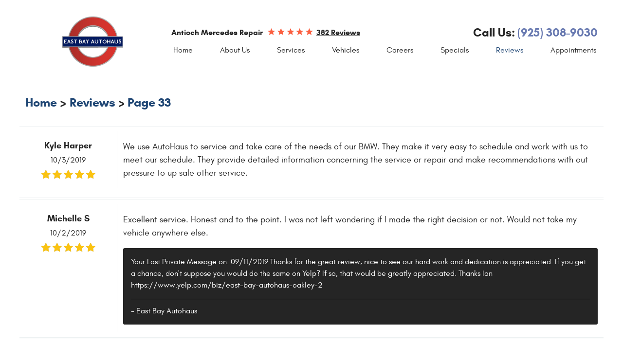

--- FILE ---
content_type: text/html; charset=utf-8
request_url: https://www.eastbayautohaus.com/reviews/33
body_size: 19440
content:
<!DOCTYPE HTML><html lang="en"><!-- HTML Copyright © 2026 Kukui Corporation. All rights reserved. --><head><meta charset="utf-8" /><meta name="viewport" content="width=device-width,initial-scale=1" /><title> Reviews - Page 33 - East Bay Autohaus </title><link rel="canonical" href="https://www.eastbayautohaus.com/reviews/33" /><meta name="robots" content="index,follow" /><meta name="description" content="Reviews | Page 33" /><meta property="og:type" content="website" /><meta property="og:locale" content="en_US" /><meta property="og:site_name" content="East Bay Autohaus" /><meta property="og:url" content="https://www.eastbayautohaus.com/reviews/33" /><meta property="og:title" content="Reviews - Page 33 - East Bay Autohaus" /><meta property="og:description" content="Reviews | Page 33" /><meta property="og:image" content="https://www.eastbayautohaus.com/Files/images/og-image.jpg" /><link rel="prev" href="https://www.eastbayautohaus.com/reviews/32" /><link rel="next" href="https://www.eastbayautohaus.com/reviews/34" /><script type="application/ld+json">[{"@context":"https://schema.org","@type":"AutomotiveBusiness","name":"East Bay Autohaus","alternateName":"Antioch Mercedes Repair","telephone":"+1 (925) 308-9030","currenciesAccepted":"USD","priceRange":"$$$","url":"https://www.eastbayautohaus.com","logo":"https://www.eastbayautohaus.com/Files/Images/logo.png","image":"https://www.eastbayautohaus.com/Files/images/google-info-window.jpg","address":{"@type":"PostalAddress","name":"East Bay Autohaus","streetAddress":"1615 10th St.","addressLocality":"Antioch","addressRegion":"CA","addressCountry":"USA","postalCode":"94509"},"openingHours":["Mon-Fri 08:30-17:00"],"geo":{"@type":"GeoCoordinates","latitude":"38.011920","longitude":"-121.827500"},"hasmap":"https://www.google.com/maps/place/38.011920,-121.827500/@38.011920,-121.827500,17z","aggregateRating":{"@type":"AggregateRating","bestRating":"5","worstRating":"1","ratingCount":"382","ratingValue":"5"},"review":[{"@type":"Review","itemReviewed":{"@type":"AutomotiveBusiness","image":"https://www.eastbayautohaus.com/Files/images/google-info-window.jpg","name":"East Bay Autohaus","priceRange":"$$$","telephone":"+1 (925) 308-9030","address":{"@type":"PostalAddress","streetAddress":"1615 10th St.","addressLocality":"Antioch","addressRegion":"CA","addressCountry":"USA","postalCode":"94509"}},"author":{"@type":"Person","name":"K. H."},"datePublished":"10/3/2019 9:26:33 AM","description":"We use AutoHaus to service and take care of the needs of our BMW. They make it very easy to schedule and work with us to meet our schedule. They provide detailed information concerning the service or repair and make recommendations with out pressure to up sale other service. ","reviewRating":{"@type":"Rating","bestRating":"5","worstRating":"1","ratingValue":"5"}},{"@type":"Review","itemReviewed":{"@type":"AutomotiveBusiness","image":"https://www.eastbayautohaus.com/Files/images/google-info-window.jpg","name":"East Bay Autohaus","priceRange":"$$$","telephone":"+1 (925) 308-9030","address":{"@type":"PostalAddress","streetAddress":"1615 10th St.","addressLocality":"Antioch","addressRegion":"CA","addressCountry":"USA","postalCode":"94509"}},"author":{"@type":"Person","name":"M. S."},"datePublished":"10/2/2019 10:01:15 AM","description":"Excellent service. Honest and to the point. I was not left wondering if I made the right decision or not. Would not take my vehicle anywhere else. ","reviewRating":{"@type":"Rating","bestRating":"5","worstRating":"1","ratingValue":"5"}},{"@type":"Review","itemReviewed":{"@type":"AutomotiveBusiness","image":"https://www.eastbayautohaus.com/Files/images/google-info-window.jpg","name":"East Bay Autohaus","priceRange":"$$$","telephone":"+1 (925) 308-9030","address":{"@type":"PostalAddress","streetAddress":"1615 10th St.","addressLocality":"Antioch","addressRegion":"CA","addressCountry":"USA","postalCode":"94509"}},"author":{"@type":"Person","name":"E. Z."},"datePublished":"9/26/2019 5:56:04 AM","description":"They did an amazing job!","reviewRating":{"@type":"Rating","bestRating":"5","worstRating":"1","ratingValue":"5"}},{"@type":"Review","itemReviewed":{"@type":"AutomotiveBusiness","image":"https://www.eastbayautohaus.com/Files/images/google-info-window.jpg","name":"East Bay Autohaus","priceRange":"$$$","telephone":"+1 (925) 308-9030","address":{"@type":"PostalAddress","streetAddress":"1615 10th St.","addressLocality":"Antioch","addressRegion":"CA","addressCountry":"USA","postalCode":"94509"}},"author":{"@type":"Person","name":"W. D."},"datePublished":"9/25/2019 5:45:54 PM","description":"Great Service","reviewRating":{"@type":"Rating","bestRating":"5","worstRating":"1","ratingValue":"5"}},{"@type":"Review","itemReviewed":{"@type":"AutomotiveBusiness","image":"https://www.eastbayautohaus.com/Files/images/google-info-window.jpg","name":"East Bay Autohaus","priceRange":"$$$","telephone":"+1 (925) 308-9030","address":{"@type":"PostalAddress","streetAddress":"1615 10th St.","addressLocality":"Antioch","addressRegion":"CA","addressCountry":"USA","postalCode":"94509"}},"author":{"@type":"Person","name":"R. U."},"datePublished":"9/19/2019 11:09:55 AM","description":"Once again, another excellent experience getting my wife&#39;s GL550 service done. Made the appointment via email, took in and waited an hour, the vehicle was done. Thank you.","reviewRating":{"@type":"Rating","bestRating":"5","worstRating":"1","ratingValue":"5"}},{"@type":"Review","itemReviewed":{"@type":"AutomotiveBusiness","image":"https://www.eastbayautohaus.com/Files/images/google-info-window.jpg","name":"East Bay Autohaus","priceRange":"$$$","telephone":"+1 (925) 308-9030","address":{"@type":"PostalAddress","streetAddress":"1615 10th St.","addressLocality":"Antioch","addressRegion":"CA","addressCountry":"USA","postalCode":"94509"}},"author":{"@type":"Person","name":"S. H."},"datePublished":"8/30/2019 7:12:48 AM","description":"They worked with my warranty company to complete inspection, order parts and make repairs without issues.","reviewRating":{"@type":"Rating","bestRating":"5","worstRating":"1","ratingValue":"5"}},{"@type":"Review","itemReviewed":{"@type":"AutomotiveBusiness","image":"https://www.eastbayautohaus.com/Files/images/google-info-window.jpg","name":"East Bay Autohaus","priceRange":"$$$","telephone":"+1 (925) 308-9030","address":{"@type":"PostalAddress","streetAddress":"1615 10th St.","addressLocality":"Antioch","addressRegion":"CA","addressCountry":"USA","postalCode":"94509"}},"author":{"@type":"Person","name":"L. O."},"datePublished":"8/23/2019 11:41:33 PM","description":"Excellent and experienced mechanic shop unsurpassed in the industry.","reviewRating":{"@type":"Rating","bestRating":"5","worstRating":"1","ratingValue":"5"}},{"@type":"Review","itemReviewed":{"@type":"AutomotiveBusiness","image":"https://www.eastbayautohaus.com/Files/images/google-info-window.jpg","name":"East Bay Autohaus","priceRange":"$$$","telephone":"+1 (925) 308-9030","address":{"@type":"PostalAddress","streetAddress":"1615 10th St.","addressLocality":"Antioch","addressRegion":"CA","addressCountry":"USA","postalCode":"94509"}},"author":{"@type":"Person","name":"S. H."},"datePublished":"8/20/2019 11:34:59 AM","description":"It’s so difficult to find a great Mercedes mechanic, loved East Bay Autohaus! They are super knowledgeable, efficient and helpful! Ian and Tiffany provided great customer service and explained everything in detail, I’ll definitely be back!","reviewRating":{"@type":"Rating","bestRating":"5","worstRating":"1","ratingValue":"5"}},{"@type":"Review","itemReviewed":{"@type":"AutomotiveBusiness","image":"https://www.eastbayautohaus.com/Files/images/google-info-window.jpg","name":"East Bay Autohaus","priceRange":"$$$","telephone":"+1 (925) 308-9030","address":{"@type":"PostalAddress","streetAddress":"1615 10th St.","addressLocality":"Antioch","addressRegion":"CA","addressCountry":"USA","postalCode":"94509"}},"author":{"@type":"Person","name":"B."},"datePublished":"8/14/2019 1:33:36 PM","description":"I highly recommend EastBay AutoHaus. My 2004 E320 4-matic is beginning to show it&#39;s 15 year, 240K age. The crew took good care of the essential brake service and provided me with a short list of other repairs needed with an estimate that was fair and reasonable; without any pressure. ","reviewRating":{"@type":"Rating","bestRating":"5","worstRating":"1","ratingValue":"5"}},{"@type":"Review","itemReviewed":{"@type":"AutomotiveBusiness","image":"https://www.eastbayautohaus.com/Files/images/google-info-window.jpg","name":"East Bay Autohaus","priceRange":"$$$","telephone":"+1 (925) 308-9030","address":{"@type":"PostalAddress","streetAddress":"1615 10th St.","addressLocality":"Antioch","addressRegion":"CA","addressCountry":"USA","postalCode":"94509"}},"author":{"@type":"Person","name":"H. S."},"datePublished":"8/14/2019 12:28:34 PM","description":"Prompt service battery replaced within half an hour ","reviewRating":{"@type":"Rating","bestRating":"5","worstRating":"1","ratingValue":"5"}}],"sameAs":["https://www.google.com/search?rlz=1C1CHZL_enUS751US751&ei=Z0mZW_-9MseO0gLXr6KwBg&q=east+bay+autohaus+&oq=east+bay+autohaus+&gs_l=psy-ab.3..0j0i22i30j0i67.4767.5894..6666...0.0..0.150.871.4j4......0....1..gws-wiz.......33i21j33i160.E3qewElg9Xk","https://www.facebook.com/eastbayautohausoakley/","https://www.yelp.com/biz/east-bay-autohaus-oakley-2"]},{"@context":"https://schema.org","@type":"BreadcrumbList","itemListElement":[{"@type":"ListItem","position":"1","item":{"@id":"https://www.eastbayautohaus.com","name":"Home"}},{"@type":"ListItem","position":"2","item":{"@id":"https://www.eastbayautohaus.com/reviews","name":"Reviews"}},{"@type":"ListItem","position":"3","item":{"@id":"https://www.eastbayautohaus.com/reviews/33","name":"Page 33"}}]}]</script><!-- Global site tag (gtag.js) - Google Analytics --><script async src="https://www.googletagmanager.com/gtag/js?id=UA-125397005-19"></script><script> window.dataLayer = window.dataLayer || []; function gtag(){dataLayer.push(arguments);} gtag('js', new Date()); gtag('config', 'UA-125397005-19'); gtag('config', 'AW-786698076'); gtag('event', 'conversion', {'send_to': 'AW-786698076/8WAwCJfB4YkBENyekPcC'}); </script><meta name="msvalidate.01" content="7B6FD00A80CD868F38332162773163C3" /><!-- Global site tag (gtag.js) - Google Analytics --><script async src="https://www.googletagmanager.com/gtag/js?id=G-39XRW40LYQ"></script><script> window.dataLayer = window.dataLayer || []; function gtag(){dataLayer.push(arguments);} gtag('js', new Date()); gtag('config', 'G-39XRW40LYQ'); </script><style type="text/css">/*! * Bootstrap v3.3.7 (http://getbootstrap.com) * Copyright 2011-2017 Twitter, Inc. * Licensed under MIT (https://github.com/twbs/bootstrap/blob/master/LICENSE) */ /*! * Generated using the Bootstrap Customizer (http://getbootstrap.com/customize/?id=e561a06b02205e9b8d05d7168a87403e) * Config saved to config.json and https://gist.github.com/e561a06b02205e9b8d05d7168a87403e */ /*! * Bootstrap v3.3.7 (http://getbootstrap.com) * Copyright 2011-2016 Twitter, Inc. * Licensed under MIT (https://github.com/twbs/bootstrap/blob/master/LICENSE) */ /*! normalize.css v3.0.3 | MIT License | github.com/necolas/normalize.css */ html{font-family:sans-serif;-ms-text-size-adjust:100%;-webkit-text-size-adjust:100%}body{margin:0}article,aside,details,figcaption,figure,footer,header,hgroup,main,menu,nav,section,summary{display:block}audio,canvas,progress,video{display:inline-block;vertical-align:baseline}audio:not([controls]){display:none;height:0}[hidden],template{display:none}a{background-color:transparent}a:active,a:hover{outline:0}abbr[title]{border-bottom:1px dotted}b,strong{font-weight:bold}dfn{font-style:italic}h1{font-size:2em;margin:.67em 0}mark{background:#ff0;color:#000}small{font-size:80%}sub,sup{font-size:75%;line-height:0;position:relative;vertical-align:baseline}sup{top:-.5em}sub{bottom:-.25em}img{border:0}svg:not(:root){overflow:hidden}figure{margin:1em 40px}hr{-webkit-box-sizing:content-box;-moz-box-sizing:content-box;box-sizing:content-box;height:0}pre{overflow:auto}code,kbd,pre,samp{font-family:monospace,monospace;font-size:1em}button,input,optgroup,select,textarea{color:inherit;font:inherit;margin:0}button{overflow:visible}button,select{text-transform:none}button,html input[type="button"],input[type="reset"],input[type="submit"]{-webkit-appearance:button;cursor:pointer}button[disabled],html input[disabled]{cursor:default}button::-moz-focus-inner,input::-moz-focus-inner{border:0;padding:0}input{line-height:normal}input[type="checkbox"],input[type="radio"]{-webkit-box-sizing:border-box;-moz-box-sizing:border-box;box-sizing:border-box;padding:0}input[type="number"]::-webkit-inner-spin-button,input[type="number"]::-webkit-outer-spin-button{height:auto}input[type="search"]{-webkit-appearance:textfield;-webkit-box-sizing:content-box;-moz-box-sizing:content-box;box-sizing:content-box}input[type="search"]::-webkit-search-cancel-button,input[type="search"]::-webkit-search-decoration{-webkit-appearance:none}fieldset{border:1px solid silver;margin:0 2px;padding:.35em .625em .75em}legend{border:0;padding:0}textarea{overflow:auto}optgroup{font-weight:bold}table{border-collapse:collapse;border-spacing:0}td,th{padding:0}*{-webkit-box-sizing:border-box;-moz-box-sizing:border-box;box-sizing:border-box}*:before,*:after{-webkit-box-sizing:border-box;-moz-box-sizing:border-box;box-sizing:border-box}html{font-size:10px;-webkit-tap-highlight-color:rgba(0,0,0,0)}body{font-family:"Helvetica Neue",Helvetica,Arial,sans-serif;font-size:16px;line-height:1.42857143;color:#252525;background-color:#fff}input,button,select,textarea{font-family:inherit;font-size:inherit;line-height:inherit}a{color:#337ab7;text-decoration:none}a:hover,a:focus{color:#23527c;text-decoration:underline}a:focus{outline:5px auto -webkit-focus-ring-color;outline-offset:-2px}figure{margin:0}img{vertical-align:middle}.img-responsive{display:block;max-width:100%;height:auto}.img-rounded{border-radius:6px}.img-thumbnail{padding:4px;line-height:1.42857143;background-color:#fff;border:1px solid #ddd;border-radius:4px;-webkit-transition:all .2s ease-in-out;-o-transition:all .2s ease-in-out;transition:all .2s ease-in-out;display:inline-block;max-width:100%;height:auto}.img-circle{border-radius:50%}hr{margin-top:22px;margin-bottom:22px;border:0;border-top:1px solid #eee}.sr-only{position:absolute;width:1px;height:1px;margin:-1px;padding:0;overflow:hidden;clip:rect(0,0,0,0);border:0}.sr-only-focusable:active,.sr-only-focusable:focus{position:static;width:auto;height:auto;margin:0;overflow:visible;clip:auto}[role="button"]{cursor:pointer}h1,h2,h3,h4,h5,h6,.h1,.h2,.h3,.h4,.h5,.h6{font-family:inherit;font-weight:500;line-height:1.1;color:inherit}h1 small,h2 small,h3 small,h4 small,h5 small,h6 small,.h1 small,.h2 small,.h3 small,.h4 small,.h5 small,.h6 small,h1 .small,h2 .small,h3 .small,h4 .small,h5 .small,h6 .small,.h1 .small,.h2 .small,.h3 .small,.h4 .small,.h5 .small,.h6 .small{font-weight:normal;line-height:1;color:#777}h1,.h1,h2,.h2,h3,.h3{margin-top:22px;margin-bottom:11px}h1 small,.h1 small,h2 small,.h2 small,h3 small,.h3 small,h1 .small,.h1 .small,h2 .small,.h2 .small,h3 .small,.h3 .small{font-size:65%}h4,.h4,h5,.h5,h6,.h6{margin-top:11px;margin-bottom:11px}h4 small,.h4 small,h5 small,.h5 small,h6 small,.h6 small,h4 .small,.h4 .small,h5 .small,.h5 .small,h6 .small,.h6 .small{font-size:75%}h1,.h1{font-size:41px}h2,.h2{font-size:34px}h3,.h3{font-size:28px}h4,.h4{font-size:20px}h5,.h5{font-size:16px}h6,.h6{font-size:14px}p{margin:0 0 11px}.lead{margin-bottom:22px;font-size:18px;font-weight:300;line-height:1.4}@media(min-width:768px){.lead{font-size:24px}}small,.small{font-size:87%}mark,.mark{background-color:#fcf8e3;padding:.2em}.text-left{text-align:left}.text-right{text-align:right}.text-center{text-align:center}.text-justify{text-align:justify}.text-nowrap{white-space:nowrap}.text-lowercase{text-transform:lowercase}.text-uppercase{text-transform:uppercase}.text-capitalize{text-transform:capitalize}.text-muted{color:#777}.text-primary{color:#337ab7}a.text-primary:hover,a.text-primary:focus{color:#286090}.text-success{color:#3c763d}a.text-success:hover,a.text-success:focus{color:#2b542c}.text-info{color:#31708f}a.text-info:hover,a.text-info:focus{color:#245269}.text-warning{color:#8a6d3b}a.text-warning:hover,a.text-warning:focus{color:#66512c}.text-danger{color:#a94442}a.text-danger:hover,a.text-danger:focus{color:#843534}.bg-primary{color:#fff;background-color:#337ab7}a.bg-primary:hover,a.bg-primary:focus{background-color:#286090}.bg-success{background-color:#dff0d8}a.bg-success:hover,a.bg-success:focus{background-color:#c1e2b3}.bg-info{background-color:#d9edf7}a.bg-info:hover,a.bg-info:focus{background-color:#afd9ee}.bg-warning{background-color:#fcf8e3}a.bg-warning:hover,a.bg-warning:focus{background-color:#f7ecb5}.bg-danger{background-color:#f2dede}a.bg-danger:hover,a.bg-danger:focus{background-color:#e4b9b9}.page-header{padding-bottom:10px;margin:44px 0 22px;border-bottom:1px solid #eee}ul,ol{margin-top:0;margin-bottom:11px}ul ul,ol ul,ul ol,ol ol{margin-bottom:0}.list-unstyled{padding-left:0;list-style:none}.list-inline{padding-left:0;list-style:none;margin-left:-5px}.list-inline>li{display:inline-block;padding-left:5px;padding-right:5px}dl{margin-top:0;margin-bottom:22px}dt,dd{line-height:1.42857143}dt{font-weight:bold}dd{margin-left:0}@media(min-width:768px){.dl-horizontal dt{float:left;width:160px;clear:left;text-align:right;overflow:hidden;text-overflow:ellipsis;white-space:nowrap}.dl-horizontal dd{margin-left:180px}}abbr[title],abbr[data-original-title]{cursor:help;border-bottom:1px dotted #777}.initialism{font-size:90%;text-transform:uppercase}blockquote{padding:11px 22px;margin:0 0 22px;font-size:20px;border-left:5px solid #eee}blockquote p:last-child,blockquote ul:last-child,blockquote ol:last-child{margin-bottom:0}blockquote footer,blockquote small,blockquote .small{display:block;font-size:80%;line-height:1.42857143;color:#777}blockquote footer:before,blockquote small:before,blockquote .small:before{content:'— '}.blockquote-reverse,blockquote.pull-right{padding-right:15px;padding-left:0;border-right:5px solid #eee;border-left:0;text-align:right}.blockquote-reverse footer:before,blockquote.pull-right footer:before,.blockquote-reverse small:before,blockquote.pull-right small:before,.blockquote-reverse .small:before,blockquote.pull-right .small:before{content:''}.blockquote-reverse footer:after,blockquote.pull-right footer:after,.blockquote-reverse small:after,blockquote.pull-right small:after,.blockquote-reverse .small:after,blockquote.pull-right .small:after{content:' —'}address{margin-bottom:22px;font-style:normal;line-height:1.42857143}.container{margin-right:auto;margin-left:auto;padding-left:12px;padding-right:12px}@media(min-width:768px){.container{width:744px}}@media(min-width:992px){.container{width:964px}}@media(min-width:1224px){.container{width:1200px}}@media(min-width:1416px){.container{width:1392px}}.container-fluid{margin-right:auto;margin-left:auto;padding-left:12px;padding-right:12px}.row{margin-left:-12px;margin-right:-12px}.col-xs-1,.col-sm-1,.col-md-1,.col-lg-1,.col-xs-2,.col-sm-2,.col-md-2,.col-lg-2,.col-xs-3,.col-sm-3,.col-md-3,.col-lg-3,.col-xs-4,.col-sm-4,.col-md-4,.col-lg-4,.col-xs-5,.col-sm-5,.col-md-5,.col-lg-5,.col-xs-6,.col-sm-6,.col-md-6,.col-lg-6,.col-xs-7,.col-sm-7,.col-md-7,.col-lg-7,.col-xs-8,.col-sm-8,.col-md-8,.col-lg-8,.col-xs-9,.col-sm-9,.col-md-9,.col-lg-9,.col-xs-10,.col-sm-10,.col-md-10,.col-lg-10,.col-xs-11,.col-sm-11,.col-md-11,.col-lg-11,.col-xs-12,.col-sm-12,.col-md-12,.col-lg-12{position:relative;min-height:1px;padding-left:12px;padding-right:12px}.col-xs-1,.col-xs-2,.col-xs-3,.col-xs-4,.col-xs-5,.col-xs-6,.col-xs-7,.col-xs-8,.col-xs-9,.col-xs-10,.col-xs-11,.col-xs-12{float:left}.col-xs-12{width:100%}.col-xs-11{width:91.66666667%}.col-xs-10{width:83.33333333%}.col-xs-9{width:75%}.col-xs-8{width:66.66666667%}.col-xs-7{width:58.33333333%}.col-xs-6{width:50%}.col-xs-5{width:41.66666667%}.col-xs-4{width:33.33333333%}.col-xs-3{width:25%}.col-xs-2{width:16.66666667%}.col-xs-1{width:8.33333333%}.col-xs-pull-12{right:100%}.col-xs-pull-11{right:91.66666667%}.col-xs-pull-10{right:83.33333333%}.col-xs-pull-9{right:75%}.col-xs-pull-8{right:66.66666667%}.col-xs-pull-7{right:58.33333333%}.col-xs-pull-6{right:50%}.col-xs-pull-5{right:41.66666667%}.col-xs-pull-4{right:33.33333333%}.col-xs-pull-3{right:25%}.col-xs-pull-2{right:16.66666667%}.col-xs-pull-1{right:8.33333333%}.col-xs-pull-0{right:auto}.col-xs-push-12{left:100%}.col-xs-push-11{left:91.66666667%}.col-xs-push-10{left:83.33333333%}.col-xs-push-9{left:75%}.col-xs-push-8{left:66.66666667%}.col-xs-push-7{left:58.33333333%}.col-xs-push-6{left:50%}.col-xs-push-5{left:41.66666667%}.col-xs-push-4{left:33.33333333%}.col-xs-push-3{left:25%}.col-xs-push-2{left:16.66666667%}.col-xs-push-1{left:8.33333333%}.col-xs-push-0{left:auto}.col-xs-offset-12{margin-left:100%}.col-xs-offset-11{margin-left:91.66666667%}.col-xs-offset-10{margin-left:83.33333333%}.col-xs-offset-9{margin-left:75%}.col-xs-offset-8{margin-left:66.66666667%}.col-xs-offset-7{margin-left:58.33333333%}.col-xs-offset-6{margin-left:50%}.col-xs-offset-5{margin-left:41.66666667%}.col-xs-offset-4{margin-left:33.33333333%}.col-xs-offset-3{margin-left:25%}.col-xs-offset-2{margin-left:16.66666667%}.col-xs-offset-1{margin-left:8.33333333%}.col-xs-offset-0{margin-left:0}@media(min-width:768px){.col-sm-1,.col-sm-2,.col-sm-3,.col-sm-4,.col-sm-5,.col-sm-6,.col-sm-7,.col-sm-8,.col-sm-9,.col-sm-10,.col-sm-11,.col-sm-12{float:left}.col-sm-12{width:100%}.col-sm-11{width:91.66666667%}.col-sm-10{width:83.33333333%}.col-sm-9{width:75%}.col-sm-8{width:66.66666667%}.col-sm-7{width:58.33333333%}.col-sm-6{width:50%}.col-sm-5{width:41.66666667%}.col-sm-4{width:33.33333333%}.col-sm-3{width:25%}.col-sm-2{width:16.66666667%}.col-sm-1{width:8.33333333%}.col-sm-pull-12{right:100%}.col-sm-pull-11{right:91.66666667%}.col-sm-pull-10{right:83.33333333%}.col-sm-pull-9{right:75%}.col-sm-pull-8{right:66.66666667%}.col-sm-pull-7{right:58.33333333%}.col-sm-pull-6{right:50%}.col-sm-pull-5{right:41.66666667%}.col-sm-pull-4{right:33.33333333%}.col-sm-pull-3{right:25%}.col-sm-pull-2{right:16.66666667%}.col-sm-pull-1{right:8.33333333%}.col-sm-pull-0{right:auto}.col-sm-push-12{left:100%}.col-sm-push-11{left:91.66666667%}.col-sm-push-10{left:83.33333333%}.col-sm-push-9{left:75%}.col-sm-push-8{left:66.66666667%}.col-sm-push-7{left:58.33333333%}.col-sm-push-6{left:50%}.col-sm-push-5{left:41.66666667%}.col-sm-push-4{left:33.33333333%}.col-sm-push-3{left:25%}.col-sm-push-2{left:16.66666667%}.col-sm-push-1{left:8.33333333%}.col-sm-push-0{left:auto}.col-sm-offset-12{margin-left:100%}.col-sm-offset-11{margin-left:91.66666667%}.col-sm-offset-10{margin-left:83.33333333%}.col-sm-offset-9{margin-left:75%}.col-sm-offset-8{margin-left:66.66666667%}.col-sm-offset-7{margin-left:58.33333333%}.col-sm-offset-6{margin-left:50%}.col-sm-offset-5{margin-left:41.66666667%}.col-sm-offset-4{margin-left:33.33333333%}.col-sm-offset-3{margin-left:25%}.col-sm-offset-2{margin-left:16.66666667%}.col-sm-offset-1{margin-left:8.33333333%}.col-sm-offset-0{margin-left:0}}@media(min-width:992px){.col-md-1,.col-md-2,.col-md-3,.col-md-4,.col-md-5,.col-md-6,.col-md-7,.col-md-8,.col-md-9,.col-md-10,.col-md-11,.col-md-12{float:left}.col-md-12{width:100%}.col-md-11{width:91.66666667%}.col-md-10{width:83.33333333%}.col-md-9{width:75%}.col-md-8{width:66.66666667%}.col-md-7{width:58.33333333%}.col-md-6{width:50%}.col-md-5{width:41.66666667%}.col-md-4{width:33.33333333%}.col-md-3{width:25%}.col-md-2{width:16.66666667%}.col-md-1{width:8.33333333%}.col-md-pull-12{right:100%}.col-md-pull-11{right:91.66666667%}.col-md-pull-10{right:83.33333333%}.col-md-pull-9{right:75%}.col-md-pull-8{right:66.66666667%}.col-md-pull-7{right:58.33333333%}.col-md-pull-6{right:50%}.col-md-pull-5{right:41.66666667%}.col-md-pull-4{right:33.33333333%}.col-md-pull-3{right:25%}.col-md-pull-2{right:16.66666667%}.col-md-pull-1{right:8.33333333%}.col-md-pull-0{right:auto}.col-md-push-12{left:100%}.col-md-push-11{left:91.66666667%}.col-md-push-10{left:83.33333333%}.col-md-push-9{left:75%}.col-md-push-8{left:66.66666667%}.col-md-push-7{left:58.33333333%}.col-md-push-6{left:50%}.col-md-push-5{left:41.66666667%}.col-md-push-4{left:33.33333333%}.col-md-push-3{left:25%}.col-md-push-2{left:16.66666667%}.col-md-push-1{left:8.33333333%}.col-md-push-0{left:auto}.col-md-offset-12{margin-left:100%}.col-md-offset-11{margin-left:91.66666667%}.col-md-offset-10{margin-left:83.33333333%}.col-md-offset-9{margin-left:75%}.col-md-offset-8{margin-left:66.66666667%}.col-md-offset-7{margin-left:58.33333333%}.col-md-offset-6{margin-left:50%}.col-md-offset-5{margin-left:41.66666667%}.col-md-offset-4{margin-left:33.33333333%}.col-md-offset-3{margin-left:25%}.col-md-offset-2{margin-left:16.66666667%}.col-md-offset-1{margin-left:8.33333333%}.col-md-offset-0{margin-left:0}}@media(min-width:1224px){.col-lg-1,.col-lg-2,.col-lg-3,.col-lg-4,.col-lg-5,.col-lg-6,.col-lg-7,.col-lg-8,.col-lg-9,.col-lg-10,.col-lg-11,.col-lg-12{float:left}.col-lg-12{width:100%}.col-lg-11{width:91.66666667%}.col-lg-10{width:83.33333333%}.col-lg-9{width:75%}.col-lg-8{width:66.66666667%}.col-lg-7{width:58.33333333%}.col-lg-6{width:50%}.col-lg-5{width:41.66666667%}.col-lg-4{width:33.33333333%}.col-lg-3{width:25%}.col-lg-2{width:16.66666667%}.col-lg-1{width:8.33333333%}.col-lg-pull-12{right:100%}.col-lg-pull-11{right:91.66666667%}.col-lg-pull-10{right:83.33333333%}.col-lg-pull-9{right:75%}.col-lg-pull-8{right:66.66666667%}.col-lg-pull-7{right:58.33333333%}.col-lg-pull-6{right:50%}.col-lg-pull-5{right:41.66666667%}.col-lg-pull-4{right:33.33333333%}.col-lg-pull-3{right:25%}.col-lg-pull-2{right:16.66666667%}.col-lg-pull-1{right:8.33333333%}.col-lg-pull-0{right:auto}.col-lg-push-12{left:100%}.col-lg-push-11{left:91.66666667%}.col-lg-push-10{left:83.33333333%}.col-lg-push-9{left:75%}.col-lg-push-8{left:66.66666667%}.col-lg-push-7{left:58.33333333%}.col-lg-push-6{left:50%}.col-lg-push-5{left:41.66666667%}.col-lg-push-4{left:33.33333333%}.col-lg-push-3{left:25%}.col-lg-push-2{left:16.66666667%}.col-lg-push-1{left:8.33333333%}.col-lg-push-0{left:auto}.col-lg-offset-12{margin-left:100%}.col-lg-offset-11{margin-left:91.66666667%}.col-lg-offset-10{margin-left:83.33333333%}.col-lg-offset-9{margin-left:75%}.col-lg-offset-8{margin-left:66.66666667%}.col-lg-offset-7{margin-left:58.33333333%}.col-lg-offset-6{margin-left:50%}.col-lg-offset-5{margin-left:41.66666667%}.col-lg-offset-4{margin-left:33.33333333%}.col-lg-offset-3{margin-left:25%}.col-lg-offset-2{margin-left:16.66666667%}.col-lg-offset-1{margin-left:8.33333333%}.col-lg-offset-0{margin-left:0}}fieldset{padding:0;margin:0;border:0;min-width:0}legend{display:block;width:100%;padding:0;margin-bottom:22px;font-size:24px;line-height:inherit;color:#252525;border:0;border-bottom:1px solid #e5e5e5}label{display:inline-block;max-width:100%;margin-bottom:5px;font-weight:bold}input[type="search"]{-webkit-box-sizing:border-box;-moz-box-sizing:border-box;box-sizing:border-box}input[type="radio"],input[type="checkbox"]{margin:4px 0 0;margin-top:1px \9;line-height:normal}input[type="file"]{display:block}input[type="range"]{display:block;width:100%}select[multiple],select[size]{height:auto}input[type="file"]:focus,input[type="radio"]:focus,input[type="checkbox"]:focus{outline:5px auto -webkit-focus-ring-color;outline-offset:-2px}output{display:block;padding-top:7px;font-size:16px;line-height:1.42857143;color:#555}.form-control{display:block;width:100%;height:36px;padding:6px 12px;font-size:16px;line-height:1.42857143;color:#555;background-color:#fff;background-image:none;border:1px solid #ccc;border-radius:4px;-webkit-box-shadow:inset 0 1px 1px rgba(0,0,0,.075);box-shadow:inset 0 1px 1px rgba(0,0,0,.075);-webkit-transition:border-color ease-in-out .15s,-webkit-box-shadow ease-in-out .15s;-o-transition:border-color ease-in-out .15s,box-shadow ease-in-out .15s;transition:border-color ease-in-out .15s,box-shadow ease-in-out .15s}.form-control:focus{border-color:#66afe9;outline:0;-webkit-box-shadow:inset 0 1px 1px rgba(0,0,0,.075),0 0 8px rgba(102,175,233,.6);box-shadow:inset 0 1px 1px rgba(0,0,0,.075),0 0 8px rgba(102,175,233,.6)}.form-control::-moz-placeholder{color:#999;opacity:1}.form-control:-ms-input-placeholder{color:#999}.form-control::-webkit-input-placeholder{color:#999}.form-control::-ms-expand{border:0;background-color:transparent}.form-control[disabled],.form-control[readonly],fieldset[disabled] .form-control{background-color:#eee;opacity:1}.form-control[disabled],fieldset[disabled] .form-control{cursor:not-allowed}textarea.form-control{height:auto}input[type="search"]{-webkit-appearance:none}@media screen and (-webkit-min-device-pixel-ratio:0){input[type="date"].form-control,input[type="time"].form-control,input[type="datetime-local"].form-control,input[type="month"].form-control{line-height:36px}input[type="date"].input-sm,input[type="time"].input-sm,input[type="datetime-local"].input-sm,input[type="month"].input-sm,.input-group-sm input[type="date"],.input-group-sm input[type="time"],.input-group-sm input[type="datetime-local"],.input-group-sm input[type="month"]{line-height:33px}input[type="date"].input-lg,input[type="time"].input-lg,input[type="datetime-local"].input-lg,input[type="month"].input-lg,.input-group-lg input[type="date"],.input-group-lg input[type="time"],.input-group-lg input[type="datetime-local"],.input-group-lg input[type="month"]{line-height:49px}}.form-group{margin-bottom:15px}.radio,.checkbox{position:relative;display:block;margin-top:10px;margin-bottom:10px}.radio label,.checkbox label{min-height:22px;padding-left:20px;margin-bottom:0;font-weight:normal;cursor:pointer}.radio input[type="radio"],.radio-inline input[type="radio"],.checkbox input[type="checkbox"],.checkbox-inline input[type="checkbox"]{position:absolute;margin-left:-20px;margin-top:4px \9}.radio+.radio,.checkbox+.checkbox{margin-top:-5px}.radio-inline,.checkbox-inline{position:relative;display:inline-block;padding-left:20px;margin-bottom:0;vertical-align:middle;font-weight:normal;cursor:pointer}.radio-inline+.radio-inline,.checkbox-inline+.checkbox-inline{margin-top:0;margin-left:10px}input[type="radio"][disabled],input[type="checkbox"][disabled],input[type="radio"].disabled,input[type="checkbox"].disabled,fieldset[disabled] input[type="radio"],fieldset[disabled] input[type="checkbox"]{cursor:not-allowed}.radio-inline.disabled,.checkbox-inline.disabled,fieldset[disabled] .radio-inline,fieldset[disabled] .checkbox-inline{cursor:not-allowed}.radio.disabled label,.checkbox.disabled label,fieldset[disabled] .radio label,fieldset[disabled] .checkbox label{cursor:not-allowed}.form-control-static{padding-top:7px;padding-bottom:7px;margin-bottom:0;min-height:38px}.form-control-static.input-lg,.form-control-static.input-sm{padding-left:0;padding-right:0}.input-sm{height:33px;padding:5px 10px;font-size:14px;line-height:1.5;border-radius:3px}select.input-sm{height:33px;line-height:33px}textarea.input-sm,select[multiple].input-sm{height:auto}.form-group-sm .form-control{height:33px;padding:5px 10px;font-size:14px;line-height:1.5;border-radius:3px}.form-group-sm select.form-control{height:33px;line-height:33px}.form-group-sm textarea.form-control,.form-group-sm select[multiple].form-control{height:auto}.form-group-sm .form-control-static{height:33px;min-height:36px;padding:6px 10px;font-size:14px;line-height:1.5}.input-lg{height:49px;padding:10px 16px;font-size:20px;line-height:1.3333333;border-radius:6px}select.input-lg{height:49px;line-height:49px}textarea.input-lg,select[multiple].input-lg{height:auto}.form-group-lg .form-control{height:49px;padding:10px 16px;font-size:20px;line-height:1.3333333;border-radius:6px}.form-group-lg select.form-control{height:49px;line-height:49px}.form-group-lg textarea.form-control,.form-group-lg select[multiple].form-control{height:auto}.form-group-lg .form-control-static{height:49px;min-height:42px;padding:11px 16px;font-size:20px;line-height:1.3333333}.has-feedback{position:relative}.has-feedback .form-control{padding-right:45px}.form-control-feedback{position:absolute;top:0;right:0;z-index:2;display:block;width:36px;height:36px;line-height:36px;text-align:center;pointer-events:none}.input-lg+.form-control-feedback,.input-group-lg+.form-control-feedback,.form-group-lg .form-control+.form-control-feedback{width:49px;height:49px;line-height:49px}.input-sm+.form-control-feedback,.input-group-sm+.form-control-feedback,.form-group-sm .form-control+.form-control-feedback{width:33px;height:33px;line-height:33px}.has-success .help-block,.has-success .control-label,.has-success .radio,.has-success .checkbox,.has-success .radio-inline,.has-success .checkbox-inline,.has-success.radio label,.has-success.checkbox label,.has-success.radio-inline label,.has-success.checkbox-inline label{color:#3c763d}.has-success .form-control{border-color:#3c763d;-webkit-box-shadow:inset 0 1px 1px rgba(0,0,0,.075);box-shadow:inset 0 1px 1px rgba(0,0,0,.075)}.has-success .form-control:focus{border-color:#2b542c;-webkit-box-shadow:inset 0 1px 1px rgba(0,0,0,.075),0 0 6px #67b168;box-shadow:inset 0 1px 1px rgba(0,0,0,.075),0 0 6px #67b168}.has-success .input-group-addon{color:#3c763d;border-color:#3c763d;background-color:#dff0d8}.has-success .form-control-feedback{color:#3c763d}.has-warning .help-block,.has-warning .control-label,.has-warning .radio,.has-warning .checkbox,.has-warning .radio-inline,.has-warning .checkbox-inline,.has-warning.radio label,.has-warning.checkbox label,.has-warning.radio-inline label,.has-warning.checkbox-inline label{color:#8a6d3b}.has-warning .form-control{border-color:#8a6d3b;-webkit-box-shadow:inset 0 1px 1px rgba(0,0,0,.075);box-shadow:inset 0 1px 1px rgba(0,0,0,.075)}.has-warning .form-control:focus{border-color:#66512c;-webkit-box-shadow:inset 0 1px 1px rgba(0,0,0,.075),0 0 6px #c0a16b;box-shadow:inset 0 1px 1px rgba(0,0,0,.075),0 0 6px #c0a16b}.has-warning .input-group-addon{color:#8a6d3b;border-color:#8a6d3b;background-color:#fcf8e3}.has-warning .form-control-feedback{color:#8a6d3b}.has-error .help-block,.has-error .control-label,.has-error .radio,.has-error .checkbox,.has-error .radio-inline,.has-error .checkbox-inline,.has-error.radio label,.has-error.checkbox label,.has-error.radio-inline label,.has-error.checkbox-inline label{color:#a94442}.has-error .form-control{border-color:#a94442;-webkit-box-shadow:inset 0 1px 1px rgba(0,0,0,.075);box-shadow:inset 0 1px 1px rgba(0,0,0,.075)}.has-error .form-control:focus{border-color:#843534;-webkit-box-shadow:inset 0 1px 1px rgba(0,0,0,.075),0 0 6px #ce8483;box-shadow:inset 0 1px 1px rgba(0,0,0,.075),0 0 6px #ce8483}.has-error .input-group-addon{color:#a94442;border-color:#a94442;background-color:#f2dede}.has-error .form-control-feedback{color:#a94442}.has-feedback label~.form-control-feedback{top:27px}.has-feedback label.sr-only~.form-control-feedback{top:0}.help-block{display:block;margin-top:5px;margin-bottom:10px;color:#737373}@media(min-width:768px){.form-inline .form-group{display:inline-block;margin-bottom:0;vertical-align:middle}.form-inline .form-control{display:inline-block;width:auto;vertical-align:middle}.form-inline .form-control-static{display:inline-block}.form-inline .input-group{display:inline-table;vertical-align:middle}.form-inline .input-group .input-group-addon,.form-inline .input-group .input-group-btn,.form-inline .input-group .form-control{width:auto}.form-inline .input-group>.form-control{width:100%}.form-inline .control-label{margin-bottom:0;vertical-align:middle}.form-inline .radio,.form-inline .checkbox{display:inline-block;margin-top:0;margin-bottom:0;vertical-align:middle}.form-inline .radio label,.form-inline .checkbox label{padding-left:0}.form-inline .radio input[type="radio"],.form-inline .checkbox input[type="checkbox"]{position:relative;margin-left:0}.form-inline .has-feedback .form-control-feedback{top:0}}.form-horizontal .radio,.form-horizontal .checkbox,.form-horizontal .radio-inline,.form-horizontal .checkbox-inline{margin-top:0;margin-bottom:0;padding-top:7px}.form-horizontal .radio,.form-horizontal .checkbox{min-height:29px}.form-horizontal .form-group{margin-left:-12px;margin-right:-12px}@media(min-width:768px){.form-horizontal .control-label{text-align:right;margin-bottom:0;padding-top:7px}}.form-horizontal .has-feedback .form-control-feedback{right:12px}@media(min-width:768px){.form-horizontal .form-group-lg .control-label{padding-top:11px;font-size:20px}}@media(min-width:768px){.form-horizontal .form-group-sm .control-label{padding-top:6px;font-size:14px}}.caret{display:inline-block;width:0;height:0;margin-left:2px;vertical-align:middle;border-top:4px dashed;border-top:4px solid \9;border-right:4px solid transparent;border-left:4px solid transparent}.dropup,.dropdown{position:relative}.dropdown-toggle:focus{outline:0}.dropdown-menu{position:absolute;top:100%;left:0;z-index:1000;display:none;float:left;min-width:160px;padding:5px 0;margin:2px 0 0;list-style:none;font-size:16px;text-align:left;background-color:#fff;border:1px solid #ccc;border:1px solid rgba(0,0,0,.15);border-radius:4px;-webkit-box-shadow:0 6px 12px rgba(0,0,0,.175);box-shadow:0 6px 12px rgba(0,0,0,.175);-webkit-background-clip:padding-box;background-clip:padding-box}.dropdown-menu.pull-right{right:0;left:auto}.dropdown-menu .divider{height:1px;margin:10px 0;overflow:hidden;background-color:#e5e5e5}.dropdown-menu>li>a{display:block;padding:3px 20px;clear:both;font-weight:normal;line-height:1.42857143;color:#252525;white-space:nowrap}.dropdown-menu>li>a:hover,.dropdown-menu>li>a:focus{text-decoration:none;color:#262626;background-color:#f5f5f5}.dropdown-menu>.active>a,.dropdown-menu>.active>a:hover,.dropdown-menu>.active>a:focus{color:#fff;text-decoration:none;outline:0;background-color:#337ab7}.dropdown-menu>.disabled>a,.dropdown-menu>.disabled>a:hover,.dropdown-menu>.disabled>a:focus{color:#777}.dropdown-menu>.disabled>a:hover,.dropdown-menu>.disabled>a:focus{text-decoration:none;background-color:transparent;background-image:none;filter:progid:DXImageTransform.Microsoft.gradient(enabled=false);cursor:not-allowed}.open>.dropdown-menu{display:block}.open>a{outline:0}.dropdown-menu-right{left:auto;right:0}.dropdown-menu-left{left:0;right:auto}.dropdown-header{display:block;padding:3px 20px;font-size:14px;line-height:1.42857143;color:#777;white-space:nowrap}.dropdown-backdrop{position:fixed;left:0;right:0;bottom:0;top:0;z-index:990}.pull-right>.dropdown-menu{right:0;left:auto}.dropup .caret,.navbar-fixed-bottom .dropdown .caret{border-top:0;border-bottom:4px dashed;border-bottom:4px solid \9;content:""}.dropup .dropdown-menu,.navbar-fixed-bottom .dropdown .dropdown-menu{top:auto;bottom:100%;margin-bottom:2px}@media(min-width:768px){.navbar-right .dropdown-menu{left:auto;right:0}.navbar-right .dropdown-menu-left{left:0;right:auto}}.nav{margin-bottom:0;padding-left:0;list-style:none}.nav>li{position:relative;display:block}.nav>li>a{position:relative;display:block;padding:10px 15px}.nav>li>a:hover,.nav>li>a:focus{text-decoration:none;background-color:#eee}.nav>li.disabled>a{color:#777}.nav>li.disabled>a:hover,.nav>li.disabled>a:focus{color:#777;text-decoration:none;background-color:transparent;cursor:not-allowed}.nav .open>a,.nav .open>a:hover,.nav .open>a:focus{background-color:#eee;border-color:#337ab7}.nav .nav-divider{height:1px;margin:10px 0;overflow:hidden;background-color:#e5e5e5}.nav>li>a>img{max-width:none}.nav-tabs{border-bottom:1px solid #ddd}.nav-tabs>li{float:left;margin-bottom:-1px}.nav-tabs>li>a{margin-right:2px;line-height:1.42857143;border:1px solid transparent;border-radius:4px 4px 0 0}.nav-tabs>li>a:hover{border-color:#eee #eee #ddd}.nav-tabs>li.active>a,.nav-tabs>li.active>a:hover,.nav-tabs>li.active>a:focus{color:#555;background-color:#fff;border:1px solid #ddd;border-bottom-color:transparent;cursor:default}.nav-tabs.nav-justified{width:100%;border-bottom:0}.nav-tabs.nav-justified>li{float:none}.nav-tabs.nav-justified>li>a{text-align:center;margin-bottom:5px}.nav-tabs.nav-justified>.dropdown .dropdown-menu{top:auto;left:auto}@media(min-width:768px){.nav-tabs.nav-justified>li{display:table-cell;width:1%}.nav-tabs.nav-justified>li>a{margin-bottom:0}}.nav-tabs.nav-justified>li>a{margin-right:0;border-radius:4px}.nav-tabs.nav-justified>.active>a,.nav-tabs.nav-justified>.active>a:hover,.nav-tabs.nav-justified>.active>a:focus{border:1px solid #ddd}@media(min-width:768px){.nav-tabs.nav-justified>li>a{border-bottom:1px solid #ddd;border-radius:4px 4px 0 0}.nav-tabs.nav-justified>.active>a,.nav-tabs.nav-justified>.active>a:hover,.nav-tabs.nav-justified>.active>a:focus{border-bottom-color:#fff}}.nav-pills>li{float:left}.nav-pills>li>a{border-radius:4px}.nav-pills>li+li{margin-left:2px}.nav-pills>li.active>a,.nav-pills>li.active>a:hover,.nav-pills>li.active>a:focus{color:#fff;background-color:#337ab7}.nav-stacked>li{float:none}.nav-stacked>li+li{margin-top:2px;margin-left:0}.nav-justified{width:100%}.nav-justified>li{float:none}.nav-justified>li>a{text-align:center;margin-bottom:5px}.nav-justified>.dropdown .dropdown-menu{top:auto;left:auto}@media(min-width:768px){.nav-justified>li{display:table-cell;width:1%}.nav-justified>li>a{margin-bottom:0}}.nav-tabs-justified{border-bottom:0}.nav-tabs-justified>li>a{margin-right:0;border-radius:4px}.nav-tabs-justified>.active>a,.nav-tabs-justified>.active>a:hover,.nav-tabs-justified>.active>a:focus{border:1px solid #ddd}@media(min-width:768px){.nav-tabs-justified>li>a{border-bottom:1px solid #ddd;border-radius:4px 4px 0 0}.nav-tabs-justified>.active>a,.nav-tabs-justified>.active>a:hover,.nav-tabs-justified>.active>a:focus{border-bottom-color:#fff}}.tab-content>.tab-pane{display:none}.tab-content>.active{display:block}.nav-tabs .dropdown-menu{margin-top:-1px;border-top-right-radius:0;border-top-left-radius:0}.navbar{position:relative;min-height:50px;margin-bottom:22px;border:1px solid transparent}@media(min-width:768px){.navbar{border-radius:4px}}@media(min-width:768px){.navbar-header{float:left}}.navbar-collapse{overflow-x:visible;padding-right:12px;padding-left:12px;border-top:1px solid transparent;-webkit-box-shadow:inset 0 1px 0 rgba(255,255,255,.1);box-shadow:inset 0 1px 0 rgba(255,255,255,.1);-webkit-overflow-scrolling:touch}.navbar-collapse.in{overflow-y:auto}@media(min-width:768px){.navbar-collapse{width:auto;border-top:0;-webkit-box-shadow:none;box-shadow:none}.navbar-collapse.collapse{display:block!important;height:auto!important;padding-bottom:0;overflow:visible!important}.navbar-collapse.in{overflow-y:visible}.navbar-fixed-top .navbar-collapse,.navbar-static-top .navbar-collapse,.navbar-fixed-bottom .navbar-collapse{padding-left:0;padding-right:0}}.navbar-fixed-top .navbar-collapse,.navbar-fixed-bottom .navbar-collapse{max-height:340px}@media(max-device-width:480px) and (orientation:landscape){.navbar-fixed-top .navbar-collapse,.navbar-fixed-bottom .navbar-collapse{max-height:200px}}.container>.navbar-header,.container-fluid>.navbar-header,.container>.navbar-collapse,.container-fluid>.navbar-collapse{margin-right:-12px;margin-left:-12px}@media(min-width:768px){.container>.navbar-header,.container-fluid>.navbar-header,.container>.navbar-collapse,.container-fluid>.navbar-collapse{margin-right:0;margin-left:0}}.navbar-static-top{z-index:1000;border-width:0 0 1px}@media(min-width:768px){.navbar-static-top{border-radius:0}}.navbar-fixed-top,.navbar-fixed-bottom{position:fixed;right:0;left:0;z-index:1030}@media(min-width:768px){.navbar-fixed-top,.navbar-fixed-bottom{border-radius:0}}.navbar-fixed-top{top:0;border-width:0 0 1px}.navbar-fixed-bottom{bottom:0;margin-bottom:0;border-width:1px 0 0}.navbar-brand{float:left;padding:14px 12px;font-size:20px;line-height:22px;height:50px}.navbar-brand:hover,.navbar-brand:focus{text-decoration:none}.navbar-brand>img{display:block}@media(min-width:768px){.navbar>.container .navbar-brand,.navbar>.container-fluid .navbar-brand{margin-left:-12px}}.navbar-toggle{position:relative;float:right;margin-right:12px;padding:9px 10px;margin-top:8px;margin-bottom:8px;background-color:transparent;background-image:none;border:1px solid transparent;border-radius:4px}.navbar-toggle:focus{outline:0}.navbar-toggle .icon-bar{display:block;width:22px;height:2px;border-radius:1px}.navbar-toggle .icon-bar+.icon-bar{margin-top:4px}@media(min-width:768px){.navbar-toggle{display:none}}.navbar-nav{margin:7px -12px}.navbar-nav>li>a{padding-top:10px;padding-bottom:10px;line-height:22px}@media(max-width:767px){.navbar-nav .open .dropdown-menu{position:static;float:none;width:auto;margin-top:0;background-color:transparent;border:0;-webkit-box-shadow:none;box-shadow:none}.navbar-nav .open .dropdown-menu>li>a,.navbar-nav .open .dropdown-menu .dropdown-header{padding:5px 15px 5px 25px}.navbar-nav .open .dropdown-menu>li>a{line-height:22px}.navbar-nav .open .dropdown-menu>li>a:hover,.navbar-nav .open .dropdown-menu>li>a:focus{background-image:none}}@media(min-width:768px){.navbar-nav{float:left;margin:0}.navbar-nav>li{float:left}.navbar-nav>li>a{padding-top:14px;padding-bottom:14px}}.navbar-form{margin-left:-12px;margin-right:-12px;padding:10px 12px;border-top:1px solid transparent;border-bottom:1px solid transparent;-webkit-box-shadow:inset 0 1px 0 rgba(255,255,255,.1),0 1px 0 rgba(255,255,255,.1);box-shadow:inset 0 1px 0 rgba(255,255,255,.1),0 1px 0 rgba(255,255,255,.1);margin-top:7px;margin-bottom:7px}@media(min-width:768px){.navbar-form .form-group{display:inline-block;margin-bottom:0;vertical-align:middle}.navbar-form .form-control{display:inline-block;width:auto;vertical-align:middle}.navbar-form .form-control-static{display:inline-block}.navbar-form .input-group{display:inline-table;vertical-align:middle}.navbar-form .input-group .input-group-addon,.navbar-form .input-group .input-group-btn,.navbar-form .input-group .form-control{width:auto}.navbar-form .input-group>.form-control{width:100%}.navbar-form .control-label{margin-bottom:0;vertical-align:middle}.navbar-form .radio,.navbar-form .checkbox{display:inline-block;margin-top:0;margin-bottom:0;vertical-align:middle}.navbar-form .radio label,.navbar-form .checkbox label{padding-left:0}.navbar-form .radio input[type="radio"],.navbar-form .checkbox input[type="checkbox"]{position:relative;margin-left:0}.navbar-form .has-feedback .form-control-feedback{top:0}}@media(max-width:767px){.navbar-form .form-group{margin-bottom:5px}.navbar-form .form-group:last-child{margin-bottom:0}}@media(min-width:768px){.navbar-form{width:auto;border:0;margin-left:0;margin-right:0;padding-top:0;padding-bottom:0;-webkit-box-shadow:none;box-shadow:none}}.navbar-nav>li>.dropdown-menu{margin-top:0;border-top-right-radius:0;border-top-left-radius:0}.navbar-fixed-bottom .navbar-nav>li>.dropdown-menu{margin-bottom:0;border-top-right-radius:4px;border-top-left-radius:4px;border-bottom-right-radius:0;border-bottom-left-radius:0}.navbar-btn{margin-top:7px;margin-bottom:7px}.navbar-btn.btn-sm{margin-top:8.5px;margin-bottom:8.5px}.navbar-btn.btn-xs{margin-top:14px;margin-bottom:14px}.navbar-text{margin-top:14px;margin-bottom:14px}@media(min-width:768px){.navbar-text{float:left;margin-left:12px;margin-right:12px}}@media(min-width:768px){.navbar-left{float:left!important}.navbar-right{float:right!important;margin-right:-12px}.navbar-right~.navbar-right{margin-right:0}}.navbar-default{background-color:#f8f8f8;border-color:#e7e7e7}.navbar-default .navbar-brand{color:#777}.navbar-default .navbar-brand:hover,.navbar-default .navbar-brand:focus{color:#5e5e5e;background-color:transparent}.navbar-default .navbar-text{color:#777}.navbar-default .navbar-nav>li>a{color:#777}.navbar-default .navbar-nav>li>a:hover,.navbar-default .navbar-nav>li>a:focus{color:#252525;background-color:transparent}.navbar-default .navbar-nav>.active>a,.navbar-default .navbar-nav>.active>a:hover,.navbar-default .navbar-nav>.active>a:focus{color:#555;background-color:#e7e7e7}.navbar-default .navbar-nav>.disabled>a,.navbar-default .navbar-nav>.disabled>a:hover,.navbar-default .navbar-nav>.disabled>a:focus{color:#ccc;background-color:transparent}.navbar-default .navbar-toggle{border-color:#ddd}.navbar-default .navbar-toggle:hover,.navbar-default .navbar-toggle:focus{background-color:#ddd}.navbar-default .navbar-toggle .icon-bar{background-color:#888}.navbar-default .navbar-collapse,.navbar-default .navbar-form{border-color:#e7e7e7}.navbar-default .navbar-nav>.open>a,.navbar-default .navbar-nav>.open>a:hover,.navbar-default .navbar-nav>.open>a:focus{background-color:#e7e7e7;color:#555}@media(max-width:767px){.navbar-default .navbar-nav .open .dropdown-menu>li>a{color:#777}.navbar-default .navbar-nav .open .dropdown-menu>li>a:hover,.navbar-default .navbar-nav .open .dropdown-menu>li>a:focus{color:#252525;background-color:transparent}.navbar-default .navbar-nav .open .dropdown-menu>.active>a,.navbar-default .navbar-nav .open .dropdown-menu>.active>a:hover,.navbar-default .navbar-nav .open .dropdown-menu>.active>a:focus{color:#555;background-color:#e7e7e7}.navbar-default .navbar-nav .open .dropdown-menu>.disabled>a,.navbar-default .navbar-nav .open .dropdown-menu>.disabled>a:hover,.navbar-default .navbar-nav .open .dropdown-menu>.disabled>a:focus{color:#ccc;background-color:transparent}}.navbar-default .navbar-link{color:#777}.navbar-default .navbar-link:hover{color:#252525}.navbar-default .btn-link{color:#777}.navbar-default .btn-link:hover,.navbar-default .btn-link:focus{color:#252525}.navbar-default .btn-link[disabled]:hover,fieldset[disabled] .navbar-default .btn-link:hover,.navbar-default .btn-link[disabled]:focus,fieldset[disabled] .navbar-default .btn-link:focus{color:#ccc}.navbar-inverse{background-color:#222;border-color:#080808}.navbar-inverse .navbar-brand{color:#9d9d9d}.navbar-inverse .navbar-brand:hover,.navbar-inverse .navbar-brand:focus{color:#fff;background-color:transparent}.navbar-inverse .navbar-text{color:#9d9d9d}.navbar-inverse .navbar-nav>li>a{color:#9d9d9d}.navbar-inverse .navbar-nav>li>a:hover,.navbar-inverse .navbar-nav>li>a:focus{color:#fff;background-color:transparent}.navbar-inverse .navbar-nav>.active>a,.navbar-inverse .navbar-nav>.active>a:hover,.navbar-inverse .navbar-nav>.active>a:focus{color:#fff;background-color:#080808}.navbar-inverse .navbar-nav>.disabled>a,.navbar-inverse .navbar-nav>.disabled>a:hover,.navbar-inverse .navbar-nav>.disabled>a:focus{color:#444;background-color:transparent}.navbar-inverse .navbar-toggle{border-color:#252525}.navbar-inverse .navbar-toggle:hover,.navbar-inverse .navbar-toggle:focus{background-color:#252525}.navbar-inverse .navbar-toggle .icon-bar{background-color:#fff}.navbar-inverse .navbar-collapse,.navbar-inverse .navbar-form{border-color:#101010}.navbar-inverse .navbar-nav>.open>a,.navbar-inverse .navbar-nav>.open>a:hover,.navbar-inverse .navbar-nav>.open>a:focus{background-color:#080808;color:#fff}@media(max-width:767px){.navbar-inverse .navbar-nav .open .dropdown-menu>.dropdown-header{border-color:#080808}.navbar-inverse .navbar-nav .open .dropdown-menu .divider{background-color:#080808}.navbar-inverse .navbar-nav .open .dropdown-menu>li>a{color:#9d9d9d}.navbar-inverse .navbar-nav .open .dropdown-menu>li>a:hover,.navbar-inverse .navbar-nav .open .dropdown-menu>li>a:focus{color:#fff;background-color:transparent}.navbar-inverse .navbar-nav .open .dropdown-menu>.active>a,.navbar-inverse .navbar-nav .open .dropdown-menu>.active>a:hover,.navbar-inverse .navbar-nav .open .dropdown-menu>.active>a:focus{color:#fff;background-color:#080808}.navbar-inverse .navbar-nav .open .dropdown-menu>.disabled>a,.navbar-inverse .navbar-nav .open .dropdown-menu>.disabled>a:hover,.navbar-inverse .navbar-nav .open .dropdown-menu>.disabled>a:focus{color:#444;background-color:transparent}}.navbar-inverse .navbar-link{color:#9d9d9d}.navbar-inverse .navbar-link:hover{color:#fff}.navbar-inverse .btn-link{color:#9d9d9d}.navbar-inverse .btn-link:hover,.navbar-inverse .btn-link:focus{color:#fff}.navbar-inverse .btn-link[disabled]:hover,fieldset[disabled] .navbar-inverse .btn-link:hover,.navbar-inverse .btn-link[disabled]:focus,fieldset[disabled] .navbar-inverse .btn-link:focus{color:#444}.clearfix:before,.clearfix:after,.dl-horizontal dd:before,.dl-horizontal dd:after,.container:before,.container:after,.container-fluid:before,.container-fluid:after,.row:before,.row:after,.form-horizontal .form-group:before,.form-horizontal .form-group:after,.nav:before,.nav:after,.navbar:before,.navbar:after,.navbar-header:before,.navbar-header:after,.navbar-collapse:before,.navbar-collapse:after{content:" ";display:table}.clearfix:after,.dl-horizontal dd:after,.container:after,.container-fluid:after,.row:after,.form-horizontal .form-group:after,.nav:after,.navbar:after,.navbar-header:after,.navbar-collapse:after{clear:both}.center-block{display:block;margin-left:auto;margin-right:auto}.pull-right{float:right!important}.pull-left{float:left!important}.hide{display:none!important}.show{display:block!important}.invisible{visibility:hidden}.text-hide{font:0/0 a;color:transparent;text-shadow:none;background-color:transparent;border:0}.hidden{display:none!important}.affix{position:fixed}@-ms-viewport{width:device-width}.visible-xs,.visible-sm,.visible-md,.visible-lg{display:none!important}.visible-xs-block,.visible-xs-inline,.visible-xs-inline-block,.visible-sm-block,.visible-sm-inline,.visible-sm-inline-block,.visible-md-block,.visible-md-inline,.visible-md-inline-block,.visible-lg-block,.visible-lg-inline,.visible-lg-inline-block{display:none!important}@media(max-width:767px){.visible-xs{display:block!important}table.visible-xs{display:table!important}tr.visible-xs{display:table-row!important}th.visible-xs,td.visible-xs{display:table-cell!important}}@media(max-width:767px){.visible-xs-block{display:block!important}}@media(max-width:767px){.visible-xs-inline{display:inline!important}}@media(max-width:767px){.visible-xs-inline-block{display:inline-block!important}}@media(min-width:768px) and (max-width:991px){.visible-sm{display:block!important}table.visible-sm{display:table!important}tr.visible-sm{display:table-row!important}th.visible-sm,td.visible-sm{display:table-cell!important}}@media(min-width:768px) and (max-width:991px){.visible-sm-block{display:block!important}}@media(min-width:768px) and (max-width:991px){.visible-sm-inline{display:inline!important}}@media(min-width:768px) and (max-width:991px){.visible-sm-inline-block{display:inline-block!important}}@media(min-width:992px) and (max-width:1223px){.visible-md{display:block!important}table.visible-md{display:table!important}tr.visible-md{display:table-row!important}th.visible-md,td.visible-md{display:table-cell!important}}@media(min-width:992px) and (max-width:1223px){.visible-md-block{display:block!important}}@media(min-width:992px) and (max-width:1223px){.visible-md-inline{display:inline!important}}@media(min-width:992px) and (max-width:1223px){.visible-md-inline-block{display:inline-block!important}}@media(min-width:1224px){.visible-lg{display:block!important}table.visible-lg{display:table!important}tr.visible-lg{display:table-row!important}th.visible-lg,td.visible-lg{display:table-cell!important}}@media(min-width:1224px){.visible-lg-block{display:block!important}}@media(min-width:1224px){.visible-lg-inline{display:inline!important}}@media(min-width:1224px){.visible-lg-inline-block{display:inline-block!important}}@media(max-width:767px){.hidden-xs{display:none!important}}@media(min-width:768px) and (max-width:991px){.hidden-sm{display:none!important}}@media(min-width:992px) and (max-width:1223px){.hidden-md{display:none!important}}@media(min-width:1224px){.hidden-lg{display:none!important}}.visible-print{display:none!important}@media print{.visible-print{display:block!important}table.visible-print{display:table!important}tr.visible-print{display:table-row!important}th.visible-print,td.visible-print{display:table-cell!important}}.visible-print-block{display:none!important}@media print{.visible-print-block{display:block!important}}.visible-print-inline{display:none!important}@media print{.visible-print-inline{display:inline!important}}.visible-print-inline-block{display:none!important}@media print{.visible-print-inline-block{display:inline-block!important}}@media print{.hidden-print{display:none!important}}@font-face{font-family:'Glacial';font-weight:400;font-style:normal;src:url("https://cdn.kukui.com/fonts/glacial/glacialindifference-regular-webfont.woff2") format("woff2"),url("https://cdn.kukui.com/fonts/glacial/glacialindifference-regular-webfont.woff") format("woff"),url("https://cdn.kukui.com/fonts/glacial/glacialindifference-regular-webfont.ttf") format("truetype");font-display:swap}@font-face{font-family:'Glacial';font-weight:700;font-style:normal;src:url("https://cdn.kukui.com/fonts/glacial/glacialindifference-bold-webfont.woff2") format("woff2"),url("https://cdn.kukui.com/fonts/glacial/glacialindifference-bold-webfont.woff") format("woff"),url("https://cdn.kukui.com/fonts/glacial/glacialindifference-bold-webfont.ttf") format("truetype");font-display:swap}@font-face{font-family:'cms';font-weight:normal;font-style:normal;src:url("/Themes/Automotive/Assets/fonts/cms/cms.woff2") format("woff2"),url("/Themes/Automotive/Assets/fonts/cms/cms.woff") format("woff"),url("/Themes/Automotive/Assets/fonts/cms/cms.ttf") format("truetype");font-display:swap}*{outline:0;margin:0;border:0;padding:0}html,body,div,span,applet,object,embed,iframe,h1,h2,h3,h4,h5,h6,p,blockquote,pre,a,abbr,acronym,address,big,cite,code,del,dfn,em,img,ins,kbd,q,s,samp,small,strike,strong,sub,sup,tt,var,b,u,i,center,dl,dt,dd,ol,ul,li,fieldset,form,label,legend,table,caption,tbody,tfoot,thead,tr,th,td,article,aside,canvas,details,figure,figcaption,footer,header,hgroup,menu,nav,output,ruby,section,summary,time,mark,audio,video{background:transparent;font-size:100%;font-family:'Glacial',Arial,Sans-Serif;text-decoration:none;vertical-align:baseline}html,body,form{font-size:16px}body{line-height:1}article,aside,details,figcaption,figure,footer,header,hgroup,menu,nav,section{display:block}table{border-collapse:collapse;border-spacing:0}blockquote,q{quotes:none}blockquote:before,blockquote:after,q:before,q:after{content:'';content:none}input,select{border:thin solid;vertical-align:middle}textarea{border:thin solid;vertical-align:top}a:hover,a:active,a:focus{outline:0!important}img{max-width:100%;height:auto}.uic-hidden{display:none}.uic-active,.uic-visible{display:initial}.wrapper{position:relative;max-width:1920px;margin:0 auto;overflow:hidden}.flexbox{display:-webkit-box;display:-ms-flexbox;display:flex;-ms-flex-wrap:wrap;flex-wrap:wrap}.flexbox:before,.flexbox:after{display:none}.flexbox.align-items-stretch{-webkit-box-align:stretch;-ms-flex-align:stretch;align-items:stretch}.flexbox.align-items-start{-webkit-box-align:start;-ms-flex-align:start;align-items:flex-start}.flexbox.align-items-center{-webkit-box-align:center;-ms-flex-align:center;align-items:center}.flexbox.align-items-end{-webkit-box-align:end;-ms-flex-align:end;align-items:flex-end}.flexbox.justify-content-start{-ms-flex-pack:start;justify-content:flex-start}.flexbox.justify-content-center{-ms-flex-pack:center;justify-content:center}.flexbox.justify-content-end{-ms-flex-pack:end;justify-content:flex-end}.flexbox.justify-content-around{-ms-flex-pack:distribute;justify-content:space-around}.flexbox.justify-content-between{-ms-flex-pack:justify;justify-content:space-between}.moving-banner{position:relative;display:flex;flex-wrap:wrap;align-items:center;justify-content:center;z-index:1;max-width:1920px;margin:0 auto -5px;padding:4px 20px 9px;background:#000;color:#fff}.moving-banner img{margin:0 22px}.moving-banner .banner-content{max-width:835px;text-align:center}.moving-banner .banner-content h3{margin:0 0 5px;font:700 1.825em/1 'Glacial',Arial,sans-serif;text-transform:uppercase}.moving-banner .banner-content p{margin:0;font:400 1.5rem/1.45 'Glacial',Arial,sans-serif}.moving-banner .banner-content p strong{font-weight:700}@media(max-width:1120px){.moving-banner{flex-direction:column}.moving-banner .banner-content{max-width:100%;padding-top:15px;text-align:center}}.header{position:relative}.template-home .header{position:absolute;left:0;right:0;margin:0 auto;z-index:1}.header-logo-container{margin-top:20px;margin-bottom:20px;text-align:center}.header-logo-container .header-logo{display:inline-block;max-width:323px;width:100%}.header-logo-container .header-logo img{display:block;margin:0 auto;max-width:100%}.header-reviews-location-container{display:-webkit-box;display:-ms-flexbox;display:flex;-ms-flex-wrap:wrap;flex-wrap:wrap;-webkit-box-align:center;-ms-flex-align:center;align-items:center;margin-top:20px;margin-bottom:20px}.header-reviews-rating{-webkit-flex:0 0 50%;-ms-flex:0 0 50%;flex:0 0 50%;max-width:50%}.header-keywords{display:inline-block;margin:0 auto;color:#252525;font:700 1em/1.5em 'Glacial',Arial,Sans-Serif;text-transform:capitalize;vertical-align:middle}.header-review-info{display:inline-block;margin:0 0 0 10px;padding:0 0 0 100px;background:url([data-uri]) no-repeat left center;text-transform:capitalize;vertical-align:middle}.header-review-info a{color:#252525;font:700 1em/1.5em 'Glacial',Arial,sans-serif;text-decoration:underline}.header-review-info a:hover{text-decoration:none}.header-locations-wrapper{-webkit-flex:0 0 50%;-ms-flex:0 0 50%;flex:0 0 50%;max-width:50%;text-align:right}.header-phone-wrapper .header-phone-text{padding-right:5px;color:#252525;font:700 1.5em/1.4em 'Glacial',Arial,sans-serif;text-transform:capitalize}.header-phone-wrapper .header-phone-link{display:inline-block;color:#697ab1;font:700 1.5em/1.4em 'Glacial',Arial,Sans-serif;text-decoration:none}.header-phone-wrapper .header-phone-link strong{font:inherit}.header-phone-wrapper .header-phone-link:hover,.header-phone-wrapper .header-phone-link:focus,.header-phone-wrapper .header-phone-link:active{color:#252525;text-decoration:none}.nav-section{z-index:1000;position:relative;-webkit-flex:0 0 100%;-ms-flex:0 0 100%;flex:0 0 100%;max-width:100%;margin-top:20px}.nav-trigger{display:block;padding:10px;width:50px;height:45px;background:none}.nav-trigger .icon,.nav-trigger .icon:before,.nav-trigger .icon:after{position:relative;display:block;width:100%;height:20%;background:#fff;content:"";font-size:0;border-radius:5px}.nav-trigger .icon:before{top:-200%;height:100%}.nav-trigger .icon:after{bottom:-100%;height:100%}.nav{z-index:500;position:relative;width:100%;height:auto}.nav ul{margin:0;list-style:none;text-align:center}.nav li{position:relative}.nav li:hover>ul,.nav li:focus>ul,.nav li:active>ul{display:block}.nav a{display:inline-block;text-decoration:none}.nav li.static{display:inline-block}.nav li.static{margin:0 38px}.nav li.static:first-child{margin-left:0}.nav li.static:last-child{margin-right:0}.nav li.static>a{padding:10px 0;color:#252525;font:400 1em/1.2em 'Glacial',Arial,sans-serif}.nav li.static>a:hover,.nav li.static>a:focus,.nav li.static>a:active,.nav li.static a.selected{color:#1f4674;text-decoration:none}.nav ul.dynamic{z-index:100;position:absolute;top:100%;left:0;display:none;min-width:200px;background:#1d416d}.nav li.dynamic{display:block;text-align:left}.nav li.dynamic.has-dynamic{padding-right:15px}.nav li.dynamic>a{padding:10px 20px;width:100%;color:#fff;font:400 1em/1.2em 'Glacial',Arial,sans-serif}.nav li.dynamic>a:hover,.nav li.dynamic>a:focus,.nav li.dynamic>a:active,.nav li.dynamic>a.selected{color:#ccc;text-decoration:none}.nav ul.dynamic ul{top:0;left:100%;min-width:100%}.nav li.static:last-child ul{left:-100%!important}.breadcrumbs{padding-top:20px;padding-bottom:20px;color:#252525;list-style:none}.breadcrumbs li{display:inline-block;font:700 25px/1.4em 'Glacial',Arial,sans-serif}.breadcrumbs li+li:before{display:inline-block;padding:0 .25em;content:">"}.breadcrumbs a{color:#1f4674;text-decoration:none;font:700 25px/1.4em 'Glacial',Arial,sans-serif}.breadcrumbs a:hover{text-decoration:underline}.container-xl{max-width:1392px;margin:auto}.col-centered{float:none;margin:0 auto}.col-no-padding{padding:0}.btn,.entry-content .btn,.module-appointmentsform .coupon .link-print{display:block;width:100%;max-width:260px;margin:0 auto 20px;padding:1.25em 0;border:none;background:#1f4674;color:#fff;font:700 1em/1em 'Glacial',Arial,sans-serif;text-align:center;text-decoration:none;text-transform:uppercase;-webkit-transition:all .2s ease-in-out;-moz-transition:all .2s ease-in-out;-o-transition:all .2s ease-in-out;transition:all .2s ease-in-out;-webkit-border-radius:0;-moz-border-radius:0;border-radius:0}.btn:hover,.btn:focus,.btn:active,.entry-content .btn:hover,.entry-content .btn:focus,.entry-content .btn:active,.module-appointmentsform .coupon .link-print:hover,.module-appointmentsform .coupon .link-print:focus,.module-appointmentsform .coupon .link-print:active{background:#252525;color:#fff;text-decoration:none}.btn.btn-submit{margin:20px auto}.module-appointmentsform .coupon a.link-print{margin:40px auto 20px}.btn:disabled,.btn:disabled:hover,.btn.disabled,.btn.disabled:hover{background:#ccc;color:#fff;cursor:not-allowed}.social{display:block}.social a{position:relative;display:inline-block;width:40px;height:40px;font-size:0;text-align:center;vertical-align:middle;text-decoration:none;color:#db0f19}.social a:after{position:absolute;font:20px 'cms';top:10px;left:0;right:0;color:#000;-webkit-transition:all .3s ease-in-out;-moz-transition:all .3s ease-in-out;-o-transition:all .3s ease-in-out;transition:all .3s ease-in-out}.social .link-facebook:after{content:''}.social .link-googleplus:after{content:''}.social .link-instagram:after{content:''}.social .link-linkedin:after{content:''}.social .link-pinterest:after{content:''}.social .link-twitter:after{content:''}.social .link-yelp:after{content:''}.social .link-youtube:after{content:''}.social .link-facebook:hover:after,.social .link-googleplus:hover:after,.social .link-instagram:hover:after,.social .link-linkedin:hover:after,.social .link-pinterest:hover:after,.social .link-twitter:hover:after,.social .link-yelp:hover:after,.social .link-youtube:hover:after{opacity:.6}@media(min-width:992px){.nav-trigger{display:none}.nav-section ul.dynamic>.has-dynamic:before{content:"";position:absolute;top:12px;right:5px;display:block;border:5px solid transparent;border-left:5px solid #fff;width:1px}}@media(max-width:1415px){.nav-section{margin-top:0}.nav li.static{margin:0 28px}}@media(max-width:1223px){.template-home .header{position:static}.nav li.static{margin:0 15px}}@media(max-width:991px){html,body,form{font-size:15px}.nav-section{background-color:transparent}.nav-trigger{display:block;position:fixed;top:0;right:0;z-index:901;background:#1d416d}.nav{z-index:900;position:fixed;top:0;right:-60%;overflow-y:auto;width:60%;height:100%;background:#1d416d}.nav.nav-hidden,.nav.nav-visible{-moz-transition-duration:.7s;-webkit-transition-duration:.7s;-o-transition-duration:.7s;transition-duration:.7s}.nav.nav-visible{right:0%;-moz-transition-timing-function:ease;-webkit-transition-timing-function:ease;-o-transition-timing-function:ease;transition-timing-function:ease}.nav.nav-hidden{right:-60%;-moz-transition-timing-function:ease;-webkit-transition-timing-function:ease;-o-transition-timing-function:ease;transition-timing-function:ease}.nav ul{position:static!important;margin:5px 0 5px 20px;min-width:0!important;background:none!important;text-align:left}.nav ul.static{margin-top:70px}.nav li{display:block!important;background:none!important;text-align:left}.nav li.static{margin:0}.nav a{display:inline-block;width:auto}.nav li.static>a,.nav li.dynamic>a{padding:10px 0;color:#fff;font-weight:700}.nav li.static>a:hover,.nav li.static>a:focus,.nav li.static>a:active,.nav li.static a.selected{color:#ccc;text-decoration:none}.nav-section ul.static>.has-dynamic:before,.nav-section ul.dynamic>.has-dynamic:before{content:"";position:absolute;top:17px;right:10px;display:block;border:5px solid transparent;border-top:5px solid #fff;width:1px}.nav li.dynamic.has-dynamic{padding:0}}@media(max-width:767px){.header-reviews-rating,.header-locations-wrapper{-webkit-flex:0 0 100%;-ms-flex:0 0 100%;flex:0 0 100%;max-width:100%;text-align:center}}@media(max-width:480px){.header-logo-container{margin-top:70px}.nav{right:-100%;width:100%}.nav.nav-hidden{right:-100%}}.select#cphContentSuffix_ctl01_ddlFirstTime option:nth-child(2){display:none}.select#cphContentSuffix_ctl01_ddlFirstTime option:nth-child(3){display:none}.select#cphContentSuffix_ctl01_ddlFirstTime option:nth-child(37){display:none}.select#cphContentSuffix_ctl01_ddlFirstTime option:nth-child(38){display:none}select#cphContentSuffix_ctl01_ddlSecondTime option:nth-child(2){display:none}select#cphContentSuffix_ctl01_ddlSecondTime option:nth-child(3){display:none}select#cphContentSuffix_ctl01_ddlSecondTime option:nth-child(37){display:none}select#cphContentSuffix_ctl01_ddlSecondTime option:nth-child(38){display:none}iframe.warranty-pdf{width:100%}</style><meta name="theme-color" content="#fff"><link type="image/x-icon" href="https://www.eastbayautohaus.com/favicon.ico?v=2" rel="shortcut icon" /></head><body class="page page-reviews template template-reviews" itemscope="itemscope" itemtype="https://schema.org/AutomotiveBusiness"><meta itemprop="name" content="East Bay Autohaus" /><meta itemprop="alternateName" content="Antioch Mercedes Repair" /><meta itemprop="image" content="https://www.eastbayautohaus.com/Files/images/google-info-window.jpg" /><meta itemprop="telephone" content="+1 (925) 308-9030" /><meta itemprop="priceRange" content="$$$" /><!--[if lt IE 9]><script type="text/javascript" src="https://oss.maxcdn.com/html5shiv/3.7.2/html5shiv.min.js"></script><script type="text/javascript" src="https://oss.maxcdn.com/respond/1.4.2/respond.min.js"></script><![endif]--><form method="post" action="./33" id="ctl04" class="wrapper"><div class="aspNetHidden"><input type="hidden" name="__EVENTTARGET" id="__EVENTTARGET" value="" /><input type="hidden" name="__EVENTARGUMENT" id="__EVENTARGUMENT" value="" /><input type="hidden" name="__VIEWSTATE" id="__VIEWSTATE" value="oy3YoKvbbea2peHnlzgKD8Z3yUjqzhTb8YK1GrSHxoYP2DfOuRA/IehuhFZ5OTqSp6RHpYatXVCFAfZ/lASlnC9t//PlftV7eQr/kjkg5yE=" /></div><script data-uic-fixedscript="">window.sclDataSource ={"inDebugMode":false,"inEditMode":false,"locations":[{"id":"East Bay Autohaus","name":"East Bay Autohaus","street":"1615 10th St.","city":"Antioch","region":"CA","zip":"94509","imageurl":"/Files/Images/google-info-window.jpg","url":"http://www.eastbayautohaus.com/","lat":"38.011920","lng":"-121.827500","phone":"(925) 308-9030","worktime":{"locationID":"East Bay Autohaus","hoursOffset":1,"daysOffset":1,"workingDays":[{"code":1,"daysOffset":null,"intervals":[{"open":"09:00","close":"10:45"},{"open":"12:30","close":"17:00"}]},{"code":2,"daysOffset":null,"intervals":[{"open":"09:00","close":"10:45"},{"open":"12:30","close":"17:00"}]},{"code":3,"daysOffset":null,"intervals":[{"open":"09:00","close":"10:45"},{"open":"12:30","close":"17:00"}]},{"code":4,"daysOffset":null,"intervals":[{"open":"09:00","close":"10:45"},{"open":"12:30","close":"17:00"}]},{"code":5,"daysOffset":null,"intervals":[]},{"code":6,"daysOffset":null,"intervals":[]},{"code":0,"daysOffset":null,"intervals":[]}],"enabledDays":[],"disabledDays":[]},"formatedworktime":"Mon - Fri: 8:30 AM - 5:00 PM"}],"appointments":{"worktime":[{"locationID":"East Bay Autohaus","hoursOffset":1,"daysOffset":1,"workingDays":[{"code":1,"daysOffset":null,"intervals":[{"open":"09:00","close":"10:45"},{"open":"12:30","close":"17:00"}]},{"code":2,"daysOffset":null,"intervals":[{"open":"09:00","close":"10:45"},{"open":"12:30","close":"17:00"}]},{"code":3,"daysOffset":null,"intervals":[{"open":"09:00","close":"10:45"},{"open":"12:30","close":"17:00"}]},{"code":4,"daysOffset":null,"intervals":[{"open":"09:00","close":"10:45"},{"open":"12:30","close":"17:00"}]},{"code":5,"daysOffset":null,"intervals":[]},{"code":6,"daysOffset":null,"intervals":[]},{"code":0,"daysOffset":null,"intervals":[]}],"enabledDays":[],"disabledDays":[]}]},"directions":{"apikey":""}};</script><header class="header"><div class="container"><div class="row flexbox align-items-center"><div class="col-xs-12 col-md-3 header-logo-container"><a href="https://www.eastbayautohaus.com" title="East Bay Autohaus" class="header-logo"><img src="https://www.eastbayautohaus.com/Files/Images/logo.png" alt="East Bay Autohaus" /></a></div><div class="col-xs-12 col-md-9 header-reviews-location-container"><div class="header-reviews-rating"><h1 class="header-keywords"> Antioch Mercedes Repair </h1><div itemscope="itemscope" itemtype="https://data-vocabulary.org/AggregateRating" class="header-review-info"><meta itemprop="votes" content="382" /><meta itemprop="rating" content="4.99476439790576" /><a href="https://www.eastbayautohaus.com/reviews" title="See all reviews"> 382 reviews </a></div></div><div class="header-locations-wrapper"><div itemscope="itemscope" itemtype="https://schema.org/PostalAddress" class="header-locations-container"><meta itemprop="streetAddress" content="1615 10th St." /><meta itemprop="addressLocality" content="Antioch" /><meta itemprop="addressRegion" content="CA" /><meta itemprop="postalCode" content="94509" /><meta itemprop="telephone" content="+1 (925) 308-9030" /><div class="header-phone-wrapper"><span class="header-phone-text">Call Us:</span><a href="tel:9253089030" title="Call East Bay Autohaus" class="header-phone-link"><strong>(925) 308-9030</strong></a></div></div></div><div class="nav-section"><button class="nav-trigger" type="button" title="Toggle navigation." data-uic-navigation-trigger="header"><span class="icon"></span><span class="sr-only">Toggle Menu</span></button><div data-uic-navigation="header" class="nav nav-hidden"><ul class="static" role="menubar"><li class="static" role="menuitem"><a href="/" title="Home">Home</a></li><li class="static has-dynamic" role="menuitem"><a href="/about-us" title="About Us">About Us</a><ul class="dynamic"><li class="dynamic" role="menuitem"><a href="/about-us/shop-pictures" title="East Bay Autohaus">Shop Pictures</a></li><li class="dynamic" role="menuitem"><a href="/aboutus/worldpactraining" title="East Bay Autohaus">WORLDPAC Training</a></li><li class="dynamic" role="menuitem"><a href="/faq" title="FAQ">FAQ</a></li><li class="dynamic" role="menuitem"><a href="/directions" title="Directions">Directions</a></li><li class="dynamic" role="menuitem"><a href="/contactus" title="Contact Us">Contact Us</a></li><li class="dynamic" role="menuitem"><a href="/technet-warranty" title="Technet Warranty">Technet Warranty</a></li></ul></li><li class="static has-dynamic" role="menuitem"><a href="/services" title="Services">Services</a><ul class="dynamic"><li class="dynamic" role="menuitem"><a href="/fleetmaintenance" title="East Bay Autohaus">Fleet Maintenance</a></li></ul></li><li class="static has-dynamic" role="menuitem"><a href="/vehicles" title="">Vehicles</a><ul class="dynamic"><li class="dynamic" role="menuitem"><a href="/bmw-repair-services" title="Service and Repair of BMW Vehicles">BMW</a></li><li class="dynamic has-dynamic" role="menuitem"><a href="/mercedes-benz-repair-services" title="Mercedes-Benz">Mercedes-Benz</a><ul class="dynamic"><li class="dynamic" role="menuitem"><a href="/mercedesservice/mercedesschedulesnews" title="Mercedes Schedules/News">Mercedes Schedules/News</a></li><li class="dynamic" role="menuitem"><a href="/mercedesservice/whatservicecodesmean" title="What Service Codes Mean?">What Service Codes Mean?</a></li><li class="dynamic" role="menuitem"><a href="/mercedesservice/originalparts" title="Original Parts">Original Parts</a></li></ul></li></ul></li><li class="static has-dynamic" role="menuitem"><a href="/careers" title="Careers">Careers</a><ul class="dynamic"><li class="dynamic" role="menuitem"><a href="/careers/jobopenings" title="Job Openings">Job Openings</a></li></ul></li><li class="static" role="menuitem"><a href="/coupons" title="Specials">Specials</a></li><li class="static selected current" role="menuitem"><a href="/reviews" title="Reviews" class="selected current">Reviews</a></li><li class="static" role="menuitem"><a href="/appointments" title="Appointments">Appointments</a></li></ul></div></div></div></div></div></header><div class="main" data-uic-layoutpush="auto"><div class="container"><div class="row"><div class="col-xs-12"><ul class="breadcrumbs" itemscope="itemscope" itemtype="https://schema.org/BreadcrumbList"><li itemscope itemtype="https://schema.org/ListItem" itemprop="itemListElement"><meta itemprop="url" content="https://www.eastbayautohaus.com" /><meta itemprop="name" content="Home" /><meta itemprop="position" content="1" /><a itemprop="item" href="https://www.eastbayautohaus.com" title="Home">Home</a></li><li itemscope itemtype="https://schema.org/ListItem" itemprop="itemListElement"><meta itemprop="url" content="https://www.eastbayautohaus.com/reviews" /><meta itemprop="name" content="Reviews" /><meta itemprop="position" content="2" /><a itemprop="item" href="https://www.eastbayautohaus.com/reviews" title="Reviews">Reviews</a></li><li itemscope itemtype="https://schema.org/ListItem" itemprop="itemListElement"><meta itemprop="url" content="https://www.eastbayautohaus.com/reviews/33" /><meta itemprop="name" content="Page 33" /><meta itemprop="position" content="3" /><a itemprop="item" href="https://www.eastbayautohaus.com/reviews/33" title="Page 33">Page 33</a></li></ul></div></div></div><div class="container"><div class="row"><div id="cphContentSuffix_ctl00" data-module="reviewsprovider" class="col-xs-12 module module-reviewsprovider"><div class="row review" itemtype="http://schema.org/Review" itemscope="itemscope"><div class="col-xs-12 col-sm-3 col-lg-2 information"><div itemtype="http://schema.org/LocalBusiness" itemscope itemprop="itemReviewed"><meta itemprop="name" content ="East Bay Autohaus"/><meta itemprop="priceRange" content ="$$$"/><meta itemprop="telephone" content ="(925) 625-7700"/><meta itemprop="address" content ="1615 10th St., Antioch, CA 94509"/><meta itemprop="image" content="https://www.eastbayautohaus.com/Files/Images/logo.png"/></div><div class="author" itemtype="http://schema.org/Person" itemprop="author" itemscope="itemscope"><span itemprop="name">Kyle Harper</span></div><div class="date"><span itemprop="datePublished">10/3/2019</span></div><div class="rating rating-50" itemtype="http://schema.org/Rating" itemprop="reviewRating" itemscope="itemscope"><meta itemprop="worstRating" content="1" /><meta itemprop="bestRating" content="5" /><span itemprop="ratingValue">5</span></div></div><div class="col-xs-12 col-sm-9 col-lg-10 content"><div class="opinion"><p itemprop="reviewBody">We use AutoHaus to service and take care of the needs of our BMW. They make it very easy to schedule and work with us to meet our schedule. They provide detailed information concerning the service or repair and make recommendations with out pressure to up sale other service. </p></div></div></div><div class="row review" itemtype="http://schema.org/Review" itemscope="itemscope"><div class="col-xs-12 col-sm-3 col-lg-2 information"><div itemtype="http://schema.org/LocalBusiness" itemscope itemprop="itemReviewed"><meta itemprop="name" content ="East Bay Autohaus"/><meta itemprop="priceRange" content ="$$$"/><meta itemprop="telephone" content ="(925) 625-7700"/><meta itemprop="address" content ="1615 10th St., Antioch, CA 94509"/><meta itemprop="image" content="https://www.eastbayautohaus.com/Files/Images/logo.png"/></div><div class="author" itemtype="http://schema.org/Person" itemprop="author" itemscope="itemscope"><span itemprop="name">Michelle S</span></div><div class="date"><span itemprop="datePublished">10/2/2019</span></div><div class="rating rating-50" itemtype="http://schema.org/Rating" itemprop="reviewRating" itemscope="itemscope"><meta itemprop="worstRating" content="1" /><meta itemprop="bestRating" content="5" /><span itemprop="ratingValue">5</span></div></div><div class="col-xs-12 col-sm-9 col-lg-10 content"><div class="opinion"><p itemprop="reviewBody">Excellent service. Honest and to the point. I was not left wondering if I made the right decision or not. Would not take my vehicle anywhere else. </p></div><div class="reply"><p>Your Last Private Message on: 09/11/2019 Thanks for the great review, nice to see our hard work and dedication is appreciated. If you get a chance, don't suppose you would do the same on Yelp? If so, that would be greatly appreciated. Thanks Ian https://www.yelp.com/biz/east-bay-autohaus-oakley-2</p><div class="respondent">- East Bay Autohaus</div></div></div></div><div class="row review" itemtype="http://schema.org/Review" itemscope="itemscope"><div class="col-xs-12 col-sm-3 col-lg-2 information"><div itemtype="http://schema.org/LocalBusiness" itemscope itemprop="itemReviewed"><meta itemprop="name" content ="East Bay Autohaus"/><meta itemprop="priceRange" content ="$$$"/><meta itemprop="telephone" content ="(925) 625-7700"/><meta itemprop="address" content ="1615 10th St., Antioch, CA 94509"/><meta itemprop="image" content="https://www.eastbayautohaus.com/Files/Images/logo.png"/></div><div class="author" itemtype="http://schema.org/Person" itemprop="author" itemscope="itemscope"><span itemprop="name">Eliseo Zuniga</span></div><div class="date"><span itemprop="datePublished">9/26/2019</span></div><div class="rating rating-50" itemtype="http://schema.org/Rating" itemprop="reviewRating" itemscope="itemscope"><meta itemprop="worstRating" content="1" /><meta itemprop="bestRating" content="5" /><span itemprop="ratingValue">5</span></div></div><div class="col-xs-12 col-sm-9 col-lg-10 content"><div class="opinion"><p itemprop="reviewBody">They did an amazing job!</p></div><div class="reply"><p>Your Last Private Message on: 09/11/2019 Thanks for the great review, nice to see our hard work and dedication is appreciated. If you get a chance, don't suppose you would do the same on Yelp? If so, that would be greatly appreciated. Thanks Ian https://www.yelp.com/biz/east-bay-autohaus-oakley-2</p><div class="respondent">- East Bay Autohaus</div></div></div></div><div class="row review" itemtype="http://schema.org/Review" itemscope="itemscope"><div class="col-xs-12 col-sm-3 col-lg-2 information"><div itemtype="http://schema.org/LocalBusiness" itemscope itemprop="itemReviewed"><meta itemprop="name" content ="East Bay Autohaus"/><meta itemprop="priceRange" content ="$$$"/><meta itemprop="telephone" content ="(925) 625-7700"/><meta itemprop="address" content ="1615 10th St., Antioch, CA 94509"/><meta itemprop="image" content="https://www.eastbayautohaus.com/Files/Images/logo.png"/></div><div class="author" itemtype="http://schema.org/Person" itemprop="author" itemscope="itemscope"><span itemprop="name">William Dunnaway</span></div><div class="date"><span itemprop="datePublished">9/25/2019</span></div><div class="rating rating-50" itemtype="http://schema.org/Rating" itemprop="reviewRating" itemscope="itemscope"><meta itemprop="worstRating" content="1" /><meta itemprop="bestRating" content="5" /><span itemprop="ratingValue">5</span></div></div><div class="col-xs-12 col-sm-9 col-lg-10 content"><div class="opinion"><p itemprop="reviewBody">Great Service</p></div></div></div><div class="row review" itemtype="http://schema.org/Review" itemscope="itemscope"><div class="col-xs-12 col-sm-3 col-lg-2 information"><div itemtype="http://schema.org/LocalBusiness" itemscope itemprop="itemReviewed"><meta itemprop="name" content ="East Bay Autohaus"/><meta itemprop="priceRange" content ="$$$"/><meta itemprop="telephone" content ="(925) 625-7700"/><meta itemprop="address" content ="1615 10th St., Antioch, CA 94509"/><meta itemprop="image" content="https://www.eastbayautohaus.com/Files/Images/logo.png"/></div><div class="author" itemtype="http://schema.org/Person" itemprop="author" itemscope="itemscope"><span itemprop="name">Rick Usison</span></div><div class="date"><span itemprop="datePublished">9/19/2019</span></div><div class="rating rating-50" itemtype="http://schema.org/Rating" itemprop="reviewRating" itemscope="itemscope"><meta itemprop="worstRating" content="1" /><meta itemprop="bestRating" content="5" /><span itemprop="ratingValue">5</span></div></div><div class="col-xs-12 col-sm-9 col-lg-10 content"><div class="opinion"><p itemprop="reviewBody">Once again, another excellent experience getting my wife's GL550 service done. Made the appointment via email, took in and waited an hour, the vehicle was done. Thank you.</p></div></div></div><div class="row review" itemtype="http://schema.org/Review" itemscope="itemscope"><div class="col-xs-12 col-sm-3 col-lg-2 information"><div itemtype="http://schema.org/LocalBusiness" itemscope itemprop="itemReviewed"><meta itemprop="name" content ="East Bay Autohaus"/><meta itemprop="priceRange" content ="$$$"/><meta itemprop="telephone" content ="(925) 625-7700"/><meta itemprop="address" content ="1615 10th St., Antioch, CA 94509"/><meta itemprop="image" content="https://www.eastbayautohaus.com/Files/Images/logo.png"/></div><div class="author" itemtype="http://schema.org/Person" itemprop="author" itemscope="itemscope"><span itemprop="name">Steve Harvey</span></div><div class="date"><span itemprop="datePublished">8/30/2019</span></div><div class="rating rating-50" itemtype="http://schema.org/Rating" itemprop="reviewRating" itemscope="itemscope"><meta itemprop="worstRating" content="1" /><meta itemprop="bestRating" content="5" /><span itemprop="ratingValue">5</span></div></div><div class="col-xs-12 col-sm-9 col-lg-10 content"><div class="opinion"><p itemprop="reviewBody">They worked with my warranty company to complete inspection, order parts and make repairs without issues.</p></div></div></div><div class="row review" itemtype="http://schema.org/Review" itemscope="itemscope"><div class="col-xs-12 col-sm-3 col-lg-2 information"><div itemtype="http://schema.org/LocalBusiness" itemscope itemprop="itemReviewed"><meta itemprop="name" content ="East Bay Autohaus"/><meta itemprop="priceRange" content ="$$$"/><meta itemprop="telephone" content ="(925) 625-7700"/><meta itemprop="address" content ="1615 10th St., Antioch, CA 94509"/><meta itemprop="image" content="https://www.eastbayautohaus.com/Files/Images/logo.png"/></div><div class="author" itemtype="http://schema.org/Person" itemprop="author" itemscope="itemscope"><span itemprop="name">Louis Odiase</span></div><div class="date"><span itemprop="datePublished">8/23/2019</span></div><div class="rating rating-50" itemtype="http://schema.org/Rating" itemprop="reviewRating" itemscope="itemscope"><meta itemprop="worstRating" content="1" /><meta itemprop="bestRating" content="5" /><span itemprop="ratingValue">5</span></div></div><div class="col-xs-12 col-sm-9 col-lg-10 content"><div class="opinion"><p itemprop="reviewBody">Excellent and experienced mechanic shop unsurpassed in the industry.</p></div></div></div><div class="row review" itemtype="http://schema.org/Review" itemscope="itemscope"><div class="col-xs-12 col-sm-3 col-lg-2 information"><div itemtype="http://schema.org/LocalBusiness" itemscope itemprop="itemReviewed"><meta itemprop="name" content ="East Bay Autohaus"/><meta itemprop="priceRange" content ="$$$"/><meta itemprop="telephone" content ="(925) 625-7700"/><meta itemprop="address" content ="1615 10th St., Antioch, CA 94509"/><meta itemprop="image" content="https://www.eastbayautohaus.com/Files/Images/logo.png"/></div><div class="author" itemtype="http://schema.org/Person" itemprop="author" itemscope="itemscope"><span itemprop="name">Shawn Hughes</span></div><div class="date"><span itemprop="datePublished">8/20/2019</span></div><div class="rating rating-50" itemtype="http://schema.org/Rating" itemprop="reviewRating" itemscope="itemscope"><meta itemprop="worstRating" content="1" /><meta itemprop="bestRating" content="5" /><span itemprop="ratingValue">5</span></div></div><div class="col-xs-12 col-sm-9 col-lg-10 content"><div class="opinion"><p itemprop="reviewBody">It’s so difficult to find a great Mercedes mechanic, loved East Bay Autohaus! They are super knowledgeable, efficient and helpful! Ian and Tiffany provided great customer service and explained everything in detail, I’ll definitely be back!</p></div></div></div><div class="row review" itemtype="http://schema.org/Review" itemscope="itemscope"><div class="col-xs-12 col-sm-3 col-lg-2 information"><div itemtype="http://schema.org/LocalBusiness" itemscope itemprop="itemReviewed"><meta itemprop="name" content ="East Bay Autohaus"/><meta itemprop="priceRange" content ="$$$"/><meta itemprop="telephone" content ="(925) 625-7700"/><meta itemprop="address" content ="1615 10th St., Antioch, CA 94509"/><meta itemprop="image" content="https://www.eastbayautohaus.com/Files/Images/logo.png"/></div><div class="author" itemtype="http://schema.org/Person" itemprop="author" itemscope="itemscope"><span itemprop="name">Buck </span></div><div class="date"><span itemprop="datePublished">8/14/2019</span></div><div class="rating rating-50" itemtype="http://schema.org/Rating" itemprop="reviewRating" itemscope="itemscope"><meta itemprop="worstRating" content="1" /><meta itemprop="bestRating" content="5" /><span itemprop="ratingValue">5</span></div></div><div class="col-xs-12 col-sm-9 col-lg-10 content"><div class="opinion"><p itemprop="reviewBody">I highly recommend EastBay AutoHaus. My 2004 E320 4-matic is beginning to show it's 15 year, 240K age. The crew took good care of the essential brake service and provided me with a short list of other repairs needed with an estimate that was fair and reasonable; without any pressure. </p></div></div></div><div class="row review" itemtype="http://schema.org/Review" itemscope="itemscope"><div class="col-xs-12 col-sm-3 col-lg-2 information"><div itemtype="http://schema.org/LocalBusiness" itemscope itemprop="itemReviewed"><meta itemprop="name" content ="East Bay Autohaus"/><meta itemprop="priceRange" content ="$$$"/><meta itemprop="telephone" content ="(925) 625-7700"/><meta itemprop="address" content ="1615 10th St., Antioch, CA 94509"/><meta itemprop="image" content="https://www.eastbayautohaus.com/Files/Images/logo.png"/></div><div class="author" itemtype="http://schema.org/Person" itemprop="author" itemscope="itemscope"><span itemprop="name">Harjit Singhrao</span></div><div class="date"><span itemprop="datePublished">8/14/2019</span></div><div class="rating rating-50" itemtype="http://schema.org/Rating" itemprop="reviewRating" itemscope="itemscope"><meta itemprop="worstRating" content="1" /><meta itemprop="bestRating" content="5" /><span itemprop="ratingValue">5</span></div></div><div class="col-xs-12 col-sm-9 col-lg-10 content"><div class="opinion"><p itemprop="reviewBody">Prompt service battery replaced within half an hour </p></div></div></div><div class="row"><div class="col-xs-12"><div class="pager"><a class="page firstpage" href="https://www.eastbayautohaus.com/reviews" title="Page 1">1</a><a class="group previousgroup" href="https://www.eastbayautohaus.com/reviews/28" title="Page 28">...</a><a class="page" href="https://www.eastbayautohaus.com/reviews/29" title="Page 29">29</a><a class="page" href="https://www.eastbayautohaus.com/reviews/30" title="Page 30">30</a><a class="page" href="https://www.eastbayautohaus.com/reviews/31" title="Page 31">31</a><a class="page" href="https://www.eastbayautohaus.com/reviews/32" title="Page 32">32</a><span class="page currentpage">33</span><a class="page" href="https://www.eastbayautohaus.com/reviews/34" title="Page 34">34</a><a class="page" href="https://www.eastbayautohaus.com/reviews/35" title="Page 35">35</a><a class="group nextgroup" href="https://www.eastbayautohaus.com/reviews/36" title="Page 36">...</a><a class="page lastpage" href="https://www.eastbayautohaus.com/reviews/39" title="Page 39">39</a></div></div></div><div class="row"><div class="col-xs-12 col-sm-6 col-sm-offset-3"><a class="btn btn-writeareview" href="https://www.eastbayautohaus.com/writeareview" title="Leave a review">Leave a review</a></div></div></div></div></div></div><footer class="footer"><div class="container"><div class="row flexbox"><div class="col-xs-12 col-md-7 col-lg-8 footer-info"><div class="footer-locations-wrapper"><div class="footer-locations-container"><div class="footer-phone-wrapper"><span class="footer-phone-text">Call us:</span><a href="tel:9253089030" title="Call East Bay Autohaus" class="phone"><strong>(925) 308-9030</strong></a></div><div class="footer-address-wrapper"><a href="https://www.eastbayautohaus.com/directions" title="Get directions" class="address"><span>1615 10th St.</span> , <span>Antioch, CA 94509</span></a></div><div class="footer-wh-wrapper"><span class="footer-wh">Mon - Fri: 8:30 AM - 5:00 PM</span></div><div class="social"><a itemprop="sameAs" target="_blank" href="https://www.facebook.com/eastbayautohausoakley/" title="Visit us on Facebook" rel="nofollow noopener" class="link-facebook">Facebook</a><a itemprop="sameAs" target="_blank" href="https://www.google.com/search?rlz=1C1CHZL_enUS751US751&amp;ei=Z0mZW_-9MseO0gLXr6KwBg&amp;q=east+bay+autohaus+&amp;oq=east+bay+autohaus+&amp;gs_l=psy-ab.3..0j0i22i30j0i67.4767.5894..6666...0.0..0.150.871.4j4......0....1..gws-wiz.......33i21j33i160.E3qewElg9Xk" title="Visit us on Google" rel="nofollow noopener" class="link-googleplus">Google</a><a itemprop="sameAs" target="_blank" href="https://www.yelp.com/biz/east-bay-autohaus-oakley-2" title="Visit us on Yelp" rel="nofollow noopener" class="link-yelp">Yelp</a></div></div></div><div class="footer-logos text-center"><img class="lazy" src="[data-uri]" data-src="/Files/Images/footer-logos/ase-logo.png" alt="ASE Certified Logo" /><img class="lazy" src="[data-uri]" data-src="/Files/Images/footer-logos/footer-mercedes-guild-logo.jpg" alt="Mercedes Guild Logo" /><img class="lazy" src="[data-uri]" data-src="/Files/Images/footer-logos/wti-logo.jpg" alt="WorldPAcTraining Institute logo" /><script data-uic-fixedscript type="text/javascript" src="https://seal-goldengate.bbb.org/inc/legacy.js"></script><a href="https://www.bbb.org/us/ca/oakley/profile/auto-repair/east-bay-autohaus-1116-538858/#sealclick" id="bbblink" class="ruhzbum" target="_blank" rel="nofollow noopener" style="display: inline-block;"><img class="lazy" src="[data-uri]" data-src="https://seal-goldengate.bbb.org/logo/ruhzbum/bbb-538858.png" style="border: 0;" alt="East Bay AutoHaus BBB Business Review" /></a></div><div class="footer-disclaimers"><div class="footer-photocredits-container"><div id="cphFooter_ctl01" hidden="hidden" data-lightbox-window="cphFooter_ctl01" data-lightbox-template="default" class="mod-lightbox"><ul class="photocredits-list"><li><a class="photo" href="https://flic.kr/p/xH4GQF" rel="follow noopener">Mercedes GLE Coupe</a> by <a class="owner" href="https://www.flickr.com/photos/janitors/" rel="follow noopener">Kārlis Dambrāns</a> / <a class="license" href="https://creativecommons.org/licenses/by/2.0/" rel="follow noopener">CC BY 2.0</a> website - <a class="website" href="https://www.flickr.com/" rel="follow noopener">Flickr.com</a></li></ul></div><a href="javascript:void(0);" title="Photo credits" data-lightbox-open="cphFooter_ctl01" class="link link-photocredits">Image Credits</a></div><div class="privacy-policy-container"><a href="/privacy-policy" title="Privacy Policy" rel="nofollow" class="link link-privacypolicy">Privacy Policy</a></div><div class="nap-container"><div itemprop="address" itemscope="" itemtype="http://schema.org/PostalAddress" class="nap"> 1615 10th St. Antioch, CA 94509 (925) 625-7700 </div></div><div class="kukui-logo-container"><a class="link link-webmaster" target="_blank" href="//kukui.com" rel="nofollow noopener" title="Website by Kukui">Website by <span>kukui</span></a></div></div></div><div class="col-xs-12 col-md-5 col-lg-4 find-us-container"><h2>Having Trouble Finding Us?</h2><div class="footer-locations-container"><div class="footer-address-wrapper"><a href="https://www.eastbayautohaus.com/directions" title="Get directions" class="address"><span>1615 10th St.</span> , <span>Antioch, CA 94509</span></a></div></div><a href="https://www.eastbayautohaus.com/directions" title="Visit page" class="btn btn-footer-direction">get directions</a></div></div></div></footer><div class="ada-holder" style="position: relative;"><svg style="fill: #f1f1f1;position: absolute;bottom: 10px;left: 10px;" xmlns="http://www.w3.org/2000/svg" width="25" height="33" viewBox="0 0 19 24"><title>East Bay Autohaus is committed to ensuring effective communication and digital accessibility to all users. We are continually improving the user experience for everyone, and apply the relevant accessibility standards to achieve these goals. We welcome your feedback. Please call East Bay Autohaus (925) 625-7700 if you have any issues in accessing any area of our website.</title><path class="cls-1" d="M18.386,19.366a1.438,1.438,0,0,1-1.439,1.31c-0.039,0-.079,0-0.119,0a1.432,1.432,0,0,1-1.323-1.537l0.475-5.742-1.95.107a7.215,7.215,0,0,1-1.255,8.2l-1.868-1.843a4.636,4.636,0,0,0,1.236-3.151A4.763,4.763,0,0,0,4.2,13.239L2.33,11.4A7.408,7.408,0,0,1,6.195,9.511L9.771,5.492,7.745,4.332,5.294,6.489a1.459,1.459,0,0,1-2.041-.115A1.413,1.413,0,0,1,3.37,4.361L6.6,1.515a1.46,1.46,0,0,1,1.688-.169s6.618,3.793,6.629,3.8a1.42,1.42,0,0,1,.645.9,1.655,1.655,0,0,1-.355,1.564L12.436,10.73l5.039-.277a1.458,1.458,0,0,1,1.115.428A1.415,1.415,0,0,1,19,11.993ZM15.913,4.774a2.4,2.4,0,0,1-2.419-2.387,2.419,2.419,0,0,1,4.838,0A2.4,2.4,0,0,1,15.913,4.774ZM2.639,16.708a4.762,4.762,0,0,0,7.418,3.879l1.888,1.863A7.42,7.42,0,0,1,7.391,24,7.342,7.342,0,0,1,0,16.708a7.2,7.2,0,0,1,1.572-4.493L3.46,14.077A4.617,4.617,0,0,0,2.639,16.708Z"/></svg></div><script type="text/javascript"> var theForm = document.forms['ctl04']; if (!theForm) { theForm = document.ctl04; } function __doPostBack(eventTarget, eventArgument) { if (!theForm.onsubmit || (theForm.onsubmit() != false)) { theForm.__EVENTTARGET.value = eventTarget; theForm.__EVENTARGUMENT.value = eventArgument; theForm.submit(); } } </script><script defer type="text/javascript" src="/js/asp-surrogate.js?v=c9VMhZGchHi5Ia-JL11fPQqgQ5pwdcpY53xGJVyKvWg1"></script>
<script type="deferred/javascript">Sys.WebForms.PageRequestManager._initialize('ctl00$ScriptManagerMain', 'ctl04', [], [], [], 90, 'ctl00');</script></form><noscript id="deferred-styles"><link href="/css/default/Deferred%20Styles.css?v=6gq-Bv1ZTTMaN05stNhnYPk08lAt2Hbc7BF80LgTwl41" type="text/css" rel="stylesheet" /></noscript><script type="text/javascript">var loadDeferredStyles=function(){var a=document.getElementById("deferred-styles"),b=document.createElement("div");b.innerHTML=a.textContent;document.body.appendChild(b);a.parentElement.removeChild(a)},raf=window.requestAnimationFrame||window.mozRequestAnimationFrame||window.webkitRequestAnimationFrame||window.msRequestAnimationFrame;raf?raf(function(){window.setTimeout(loadDeferredStyles,0)}):window.addEventListener("load",loadDeferredStyles);</script><script defer type="text/javascript" src="/js/default/theme.js?v=dzzNc5uLL35NFUDZvwFoLhNVwzE1hcoHfxUNmNSjUmI1"></script></body><!-- HTML Copyright © 2026 Kukui Corporation. All rights reserved. --></html>

--- FILE ---
content_type: text/css; charset=utf-8
request_url: https://www.eastbayautohaus.com/css/default/Deferred%20Styles.css?v=6gq-Bv1ZTTMaN05stNhnYPk08lAt2Hbc7BF80LgTwl41
body_size: 18055
content:
.work-also-section h2{margin:0 0 20px;color:#252525;font:700 3em/1.2em 'Glacial',Verdana,Sans-serif;text-align:center;position:relative}.what-we-de-container{display:-webkit-box;display:-ms-flexbox;display:flex;-ms-flex-wrap:wrap;flex-wrap:wrap;-webkit-box-align:center;-ms-flex-align:center;align-items:center}.what-we-de-container .what-we-de-container-item{-webkit-flex:0 0 33.33%;-ms-flex:0 0 33.33%;flex:0 0 33.33%;max-width:33.33%;margin-top:1px;margin-bottom:1px;color:#252525;font:400 1.125em/1.2em 'Glacial',Verdana,Sans-serif;text-transform:uppercase;text-align:center;letter-spacing:2px}.appointment-section{margin-top:100px}.appointment-section h2{margin:0 0 50px;color:#252525;font:700 3em/1.2em 'Glacial',Verdana,Sans-serif;text-align:center}.appointment-section .input,.appointment-section .textarea,.appointment-section .select{padding:18px 5px;height:47px;border:none;border-bottom:1px solid #ccc;background-color:transparent}.appointment-section .select{padding:0}.appointment-section .btn.btn-submit{margin:40px auto 90px}.hp-iframe-box{width:600px;max-width:100%;margin:0 auto 80px}.hp-iframe-box iframe{max-width:100%}.work-also-section{position:relative}@media(min-width:1224px){.work-also-section{min-height:506px}.work-also-section:before{content:'';position:absolute;top:0;left:0;right:0;bottom:0;width:auto;height:auto;background:url('/Themes/Automotive/Assets/images/what-work.jpg') no-repeat center center;background-size:cover}}@media(max-width:1223px){.work-also-section h2{position:absolute;left:0;right:0;margin:10px auto}.what-we-de-container .what-we-de-container-item{text-align:left}}@media(max-width:767px){.work-also-section h2{position:static;margin:30px 0 0}.what-we-de-container .what-we-de-container-item{-webkit-flex:0 0 100%;-ms-flex:0 0 100%;flex:0 0 100%;max-width:100%;margin-top:10px;margin-bottom:10px;text-align:center}.appointment-section{margin-top:50px}}@media(max-width:480px){.work-also-section h2{font-size:2.5em}}.home-img-container{position:relative}.technet-logo{float:right;position:absolute;right:50px;bottom:200px;z-index:11}@media(min-width:992px) and (max-width:1223px){.technet-logo{bottom:85px;right:30px}.technet-logo img{max-width:165px}}@media(min-width:768px) and (max-width:991px){.technet-logo{bottom:85px;right:10px}.technet-logo img{max-width:120px}}@media(max-width:767px){.technet-logo{bottom:0;position:relative;margin-top:20px;right:inherit;float:none;margin-bottom:0;margin-left:auto;margin-right:auto;display:flex;justify-content:center}.technet-logo img{max-width:165px}}.col-xs-text-right{text-align:right}.col-xs-text-left{text-align:left}.col-xs-text-center{text-align:center}@media(min-width:768px){.col-sm-text-right{text-align:right}.col-sm-text-left{text-align:left}.col-sm-text-center{text-align:center}}@media(min-width:992px){.col-md-text-right{text-align:right}.col-md-text-left{text-align:left}.col-md-text-center{text-align:center}}@media(min-width:1224px){.col-lg-text-right{text-align:right}.col-lg-text-left{text-align:left}.col-lg-text-center{text-align:center}}@media(max-width:767px){.pull-xs-left{float:left}.pull-xs-right{float:right}}@media(min-width:768px) and (max-width:991px){.pull-sm-left{float:left}.pull-sm-right{float:right}}@media(min-width:992px) and (max-width:1223px){.pull-md-left{float:left}.pull-md-right{float:right!important;background:red}}@media(min-width:1224px){.pull-lg-left{float:left}.pull-lg-right{float:right}}.footer{position:relative;background:#ebebeb}.footer-info{display:-webkit-box;display:-ms-flexbox;display:flex;-ms-flex-wrap:wrap;flex-wrap:wrap;padding-top:55px}.footer-locations-wrapper{-webkit-flex:0 0 40%;-ms-flex:0 0 40%;flex:0 0 40%;max-width:40%}.footer-phone-wrapper .footer-phone-text{padding-right:5px;color:#212121;font:700 1.5em/1.4em 'Glacial',Arial,sans-serif}.footer-phone-wrapper .phone{display:inline-block;color:#1f4674;font:700 1.5em/1.4em 'Glacial',Arial,Sans-serif;text-decoration:none}.footer-phone-wrapper .phone strong{font:inherit}.footer-phone-wrapper .phone:hover,.footer-phone-wrapper .phone:focus,.footer-phone-wrapper .phone:active{color:#252525;text-decoration:none}.footer-address-wrapper .address{color:#656565;font:400 1em/1.4em 'Glacial',Arial,Sans-Serif;text-decoration:none}.footer-address-wrapper .address span{font:inherit}.footer-address-wrapper .address:hover,.footer-address-wrapper .address:focus,.footer-address-wrapper .address:active{color:#1f4674;text-decoration:none}.footer-wh-wrapper .footer-wh{color:#656565;font:400 1em/1.4em 'Glacial',Arial,Sans-Serif}.footer-logos{-webkit-flex:0 0 60%;-ms-flex:0 0 60%;flex:0 0 60%;max-width:60%}.footer-logos img{display:inline-block;margin:3px 14px;vertical-align:top}.footer .footer-disclaimers{display:-webkit-box;display:-ms-flexbox;display:flex;-ms-flex-wrap:wrap;flex-wrap:wrap;-webkit-box-align:center;-ms-flex-align:center;align-items:center;-webkit-flex:0 0 100%;-ms-flex:0 0 100%;flex:0 0 100%;max-width:100%}.footer .footer-photocredits-container{-webkit-flex:0 0 20%;-ms-flex:0 0 20%;flex:0 0 20%;max-width:20%;margin-top:5px;margin-bottom:5px}.footer .footer-photocredits-container .link-photocredits{color:#c9c9c9;font:400 .875em/1em Arial,sans-serif}.footer .privacy-policy-container{-webkit-flex:0 0 20%;-ms-flex:0 0 20%;flex:0 0 20%;max-width:20%;margin-top:5px;margin-bottom:5px}.footer .privacy-policy-container .link-privacypolicy{color:#c9c9c9;font:400 .875em/1em Arial,sans-serif}.footer .nap-container{-webkit-flex:0 0 40%;-ms-flex:0 0 40%;flex:0 0 40%;max-width:40%;margin-top:5px;margin-bottom:5px}.footer .nap{color:#c9c9c9;font:400 .875em/1.75em Arial,sans-serif}.footer .kukui-logo-container{-webkit-flex:0 0 20%;-ms-flex:0 0 20%;flex:0 0 20%;max-width:20%;margin-top:5px;margin-bottom:5px}.footer .kukui-logo-container .link-webmaster{display:block;margin:0 auto 0 0;font-size:0;width:128px;height:15px;background:url(/Themes/Automotive/Assets/images/kukui-logo.svg) no-repeat}.footer .link-webmaster:hover{opacity:.75}.footer .photocredits-list{text-align:left;color:#252525;font:400 .875em/1.5em 'Glacial',Arial,sans-serif}.footer .photocredits-list li{font:inherit}.footer .photocredits-list li+li{margin-top:5px}.footer .photocredits-list a{color:#1f4674}.footer .photocredits-list a:hover{color:#999}.find-us-container{position:relative;z-index:1;padding-left:65px;background:#1f4674}.find-us-container:before{content:'';position:absolute;z-index:-1;top:-30px;left:0;width:300%;height:160%;background:#1f4674}.find-us-container h2{position:relative;margin:0 0 10px;padding-top:55px;color:#fff;font:700 1.5em/1.2em 'Glacial',Verdana,Sans-serif}.find-us-container h2:before{content:'';position:absolute;top:0;left:0;font:15px/36px 'cms';color:#fff}.find-us-container .address{color:#fff;font:400 1em/1.4em 'Glacial',Arial,Sans-Serif;text-decoration:none}.find-us-container .address span{font:inherit}.find-us-container .address:hover,.find-us-container .address:focus,.find-us-container .address:active{color:#ccc;text-decoration:none}.find-us-container .btn-footer-direction{margin:25px auto 40px 0;max-width:240px;border:2px solid #fff;color:#fff;background:#1f4674}.find-us-container .btn-footer-direction:hover,.find-us-container .btn-footer-direction:focus,.find-us-container .btn-footer-direction:active{color:#1f4674;background:#fff}.lb-dataContainer{position:relative;bottom:-10px}body.uic-hastouch .lb-nav a{position:relative;top:80%;height:20%;opacity:.7}@media(min-width:1224px) and (max-width:1415px){.footer .footer-photocredits-container,.footer .privacy-policy-container{text-align:right}.footer .nap-container{text-align:center}}@media(max-width:1440px){.footer .footer-photocredits-container{text-align:center}}@media(max-width:1415px){.footer-logos img{margin:3px 10px}.footer .footer-photocredits-container,.footer .privacy-policy-container{-webkit-flex:0 0 15%;-ms-flex:0 0 15%;flex:0 0 15%;max-width:15%}.footer .nap-container{-webkit-flex:0 0 50%;-ms-flex:0 0 50%;flex:0 0 50%;max-width:50%}}@media(max-width:1223px){.footer-locations-wrapper,.footer-logos{-webkit-flex:0 0 100%;-ms-flex:0 0 100%;flex:0 0 100%;max-width:100%;text-align:center}.footer-info{padding-top:40px}.footer-logos{margin-top:30px}.footer .footer-disclaimers{margin-top:10px}.footer .footer-photocredits-container,.footer .privacy-policy-container{-webkit-flex:0 0 50%;-ms-flex:0 0 50%;flex:0 0 50%;max-width:50%;text-align:center}.footer .nap-container,.footer .kukui-logo-container{-webkit-flex:0 0 100%;-ms-flex:0 0 100%;flex:0 0 100%;max-width:100%;text-align:center}.footer .kukui-logo-container .link-webmaster{margin:0 auto}}@media(max-width:991px){.find-us-container{-webkit-order:1;-ms-flex-order:1;order:1;padding-top:30px;padding-left:12px;text-align:center}.find-us-container h2{display:inline-block}.find-us-container:before{display:none}.find-us-container .btn-footer-direction{margin:25px auto 40px}.footer-info{-webkit-order:2;-ms-flex-order:2;order:2}.footer .nap-container,.footer .kukui-logo-container{-webkit-flex:0 0 50%;-ms-flex:0 0 50%;flex:0 0 50%;max-width:50%;text-align:center}}@media(max-width:767px){.footer .footer-photocredits-container,.footer .privacy-policy-container,.footer .nap-container,.footer .kukui-logo-container{-webkit-flex:0 0 100%;-ms-flex:0 0 100%;flex:0 0 100%;max-width:100%}.footer-info{padding-top:40px}.footer .kukui-logo-container .link-webmaster{margin:0 auto}}@media(max-width:480px){.footer-logos img{display:block;margin:20px auto}.footer .nap-container{margin-bottom:20px}.footer-logos br{display:none}.footer-logos img:last-of-type{margin-top:0}}.pdp-vehicles-list{margin-left:0}.pdp-vehicles-list .pdp-vehicle{display:inline-block;margin:10px 15px 50px;width:45%;list-style:none;text-align:center}.pdp-vehicles-list .pdp-vehicle a{display:block;padding:30px;background:#fff;font:700 30px/1.2em 'Glacial',Arial,Sans-serif;color:#252525;border:1px solid #252525;text-decoration:none;-webkit-border-radius:0;-moz-border-radius:0;border-radius:0}.pdp-vehicles-list .pdp-vehicle a:hover{background:#1f4674;color:#fff;text-decoration:none}.pdp-vehicles-list .pdp-vehicle a:after{display:block;content:"Click to see more about repair and service";font:400 16px/1.2em 'Glacial',Arial,Sans-serif}.pdp-vehicles-list .pdp-vehicle .page-name{font:inherit}.services-list{margin-left:0}.services-list li{display:inline-block;margin:10px 15px 50px;padding:30px 0;width:45%;background:#fff;font:700 25px/1.2em 'Glacial',Arial,Sans-serif;color:#252525;border:1px solid #252525;list-style:none;text-align:center}.page-about-us-shop-pictures .entry-content img,.page-about-us .entry-content img{margin-right:10px;margin-bottom:10px}@media(max-width:991px){.pdp-vehicles-list .pdp-vehicle,.services-list li{margin:0 auto 20px;width:100%}}.entry-content{overflow:hidden;padding-top:30px;padding-bottom:30px;margin-bottom:30px}.entry-content iframe,.entry-content embed,.entry-content object,.entry-content video{max-width:100%}.entry-content * *{font-size:1em}.entry-content h1,.entry-content h2,.entry-content h3,.entry-content h4,.entry-content h5,.entry-content h6{margin:0 0 20px;color:#252525;font:700 1em/1.2em 'Glacial',Verdana,sans-serif}.entry-content h1,.entry-content h2{font-size:1.5em}.entry-content h3,.entry-content h4{font-size:1.25em}.entry-content h5,.entry-content h6{font-size:1.125em}.entry-content hr{clear:both;width:100%;margin:1.5em auto;border:none;border-top:1px solid #999}.entry-content p,.entry-content ul,.entry-content ol,.entry-content dl,.entry-content table,.entry-content pre,.entry-content fieldset,.entry-content address,.entry-content blockquote{margin-bottom:30px;color:#252525;font-size:18px;line-height:1.75em}.entry-content ul p,.entry-content ol p,.entry-content dl p,.entry-content blockquote p .entry-content fieldset p{margin-bottom:1.2em}.entry-content ul{list-style:square inside none}.entry-content ol{list-style:decimal inside none}.entry-content ol ol{list-style:upper-alpha inside none}.entry-content ol ol ol{list-style:lower-roman inside none}.entry-content ol ol ol ol{list-style:lower-alpha inside none}.entry-content ul ul,.entry-content ol ol,.entry-content ul ol,.entry-content ol ul{margin-left:2.5em}.entry-content ul li+li,.entry-content ol li+li{margin-top:.35em}.entry-content dl dl{margin:0 0 0 1.5em}.entry-content dt{font-weight:bold}.entry-content dd{margin:0 0 0 1.1em}.entry-content dl dt+dt,.entry-content dl dd+dt,.entry-content dl dd+dd{margin:.8em 0 0}.entry-content fieldset{padding:1.5em;border:1px solid #999}.entry-content fieldset legend{padding:0 1.1em;color:#dd1c27;font-weight:bold}.entry-content blockquote{border-left:5px solid #eee;padding:1em;background:#f9f9f9;font-style:italic;font-family:Georgia,serif}.entry-content pre{overflow:scroll;border:1px dotted #999;padding:1em;background:#f9f9f9}.entry-content address{font-style:italic}.entry-content a{color:#1f4674}.entry-content a:hover,.entry-content a:focus,.entry-content a:active{color:#252525}.entry-content b,.entry-content strong{font-weight:bold}.entry-content u{text-decoration:underline}.entry-content i,.entry-content q,.entry-content cite,.entry-content em{font-style:italic}.entry-content code,.entry-content kbd,.entry-content var,.entry-content samp{font:1em/1.1em Courier New,monospace}.entry-content big{font-size:1.25em}.entry-content small{font-size:.75em}.entry-content sup,.entry-content sub{position:relative;height:0;vertical-align:baseline;font-size:.625em}.entry-content sup{bottom:1ex}.entry-content sub{top:.7ex}.entry-content abbr,.entry-content acronym,.entry-content dfn{border-bottom:1px dotted #999;cursor:help}.entry-content mark{background:#ff9;color:#252525}.entry-content ins{background:#d3f8d0;color:#252525;text-decoration:none}.entry-content del{background:#ffc2c2;color:#252525;text-decoration:line-through}.entry-content s,.entry-content strike{text-decoration:line-through}.entry-content img{max-width:100%;height:auto!important}.entry-content img.no-border{border:0;padding:0;background:transparent}.entry-content img.left,.entry-content img.align-left,.entry-content img.right,.entry-content img.align-right,.entry-content img.center,.entry-content img.align-center{margin-bottom:30px}.entry-content a img{-webkit-transition:all .2s ease-in-out;-moz-transition:all .2s ease-in-out;-o-transition:all .2s ease-in-out;transition:all .2s ease-in-out}.entry-content a:hover img,.entry-content a:focus img,.entry-content a:active img{cursor:pointer;opacity:.75}.entry-content figure{display:block;margin:0 auto 30px;border:1px solid #999;padding:1em;max-width:100%;background:#fff;text-align:center}.entry-content figure figcaption{display:block;margin:.5em;font:italic 400 1em/1.2em Georgia,Serif}.entry-content table{border:0;max-width:100%;text-align:center;vertical-align:middle}.entry-content table th{padding:.6em 1.5em;background:#fff;color:#999;font-weight:bold}.entry-content table td{padding:.6em 1.5em}.entry-content table tr+tr th,.entry-content table tr+tr td{border-top:1px solid #999}.entry-content table th+th,.entry-content table th+td,.entry-content table td+td,.entry-content table td+th{border-left:1px solid #999}.entry-content table.datatable{border:1px solid #999;width:100%;text-align:left}.entry-content table.datatable th{padding:.8em;background:#fff;color:#dd1c27;font-weight:bold}.entry-content table.datatable td{padding:.8em;background:#f9f9f9}.entry-content table.datatable tr+tr th,.entry-content table.datatable tr+tr td{border-top:1px solid #999}.entry-content table.datatable th+th,.entry-content table.datatable th+td,.entry-content table.datatable td+td,.entry-content table.datatable td+th{border-left:1px solid #999}.entry-content .left,.entry-content .align-left{display:inline;float:left;margin-right:30px}.entry-content .right,.entry-content .align-right{display:inline;float:right;margin-left:30px}.entry-content .center,.entry-content .align-center{display:block;clear:both;margin-left:auto;margin-right:auto;margin-bottom:30px;text-align:center}.entry-content .clear,.entry-content .clear:after{clear:both}.entry-content .text-left{text-align:left}.entry-content .text-right{text-align:right}.entry-content .text-center{text-align:center}.entry-content .text-justify{text-align:justify}.column,.column-x{float:left}.column-1{width:6.86666666667%}.column-2{width:15.3333333333%}.column-3{width:23.8%}.column-4{width:32.2666666667%}.column-5{width:40.7333333333%}.column-6{width:49.2%}.column-7{width:57.6666666667%}.column-8{width:66.1333333333%}.column-9{width:74.6%}.column-10{width:83.0666666667%}.column-11{width:91.5333333333%}.column-12{width:100%}.column+.column{margin-left:1.6%}@media(max-width:767px){.entry-content .align-left,.entry-content .left,.entry-content .align-right,.entry-content .right{display:block;float:none;margin:0 auto 30px}.column-1,.column-2,.column-3,.column-4,.column-5,.column-6,.column-7,.column-8,.column-9,.column-10,.column-11,.column-12{width:100%;float:none}.column+.column{margin-left:0}.image-block{display:block!important;float:none!important;margin:0 auto 30px!important}}@media(min-width:1224px){iframe.warranty-pdf{width:820px;height:8550px;margin:0 auto;float:none;display:flex}}@media(min-width:992px) and (max-width:1223px){iframe.warranty-pdf{width:720px;height:6280px;margin:0 auto;float:none;display:flex}}@media(min-width:768px) and (max-width:991px){iframe.warranty-pdf{width:640px;height:5580px;margin:0 auto;float:none;display:flex}}@media(min-width:481px) and (max-width:767px){iframe.warranty-pdf{width:465px;height:4080px;margin:0 auto;float:none;display:flex}}@media(max-width:480px){iframe.warranty-pdf{width:320px;height:2800px;margin:0 auto;float:none;display:flex}}.label{color:#252525;font:400 1.125em/1.2em 'Glacial',Arial,sans-serif}.label[for]:hover{cursor:pointer}.label.heading{display:block;margin:.5em 0 1em;border-bottom:1px solid #eee;padding-bottom:.25em;font:700 1.25em/1.2em 'Glacial',Arial,sans-serif;text-transform:uppercase}.remark{color:#666;font:italic .875em/1.5em Arial,sans-serif}.textbox{margin:.5em auto 1.5em;padding:1em 1.5em;border:1px solid #666;width:100%;background:#feffce;color:#252525;font:400 1em/1.5em 'Glacial',Arial,sans-serif;-webkit-border-radius:0;-moz-border-radius:0;border-radius:0}.textbox ul{list-style:none}.textbox ul li{width:100%}.textbox ul li+li{padding-top:10px!important}.textbox.error{border:1px solid #ec3d44;background:#ec3d44;color:#fff}.textbox.error ul{padding:1em;list-style:inside square}.textbox.success{border:1px solid #73c00d;background:#96c332;color:#fff;font-size:1.25em;text-align:center}.input,.textarea,.select{display:block;margin:0 auto 20px;border:1px solid #aaaeaf;padding:15px 20px;width:100%;height:57px;background:#fff;color:#8d9192;font:400 16px/1.5em 'Glacial',Arial,sans-serif;-webkit-border-radius:0;-moz-border-radius:0;border-radius:0}.input{-webkit-box-shadow:none;-moz-box-shadow:none;box-shadow:none}.input:-moz-placeholder{color:#25323e;opacity:1}.input::-moz-placeholder{color:#25323e;opacity:1}.input:-ms-input-placeholder{color:#25323e;opacity:1}.input::-webkit-input-placeholder{color:#25323e;opacity:1}.input::placeholder{color:#25323e;opacity:1}.textarea{height:7em;min-height:5em;resize:vertical}.textarea:-moz-placeholder{color:#25323e;opacity:1}.textarea::-moz-placeholder{color:#25323e;opacity:1}.textarea:-ms-input-placeholder{color:#25323e;opacity:1}.textarea::-webkit-input-placeholder{color:#25323e;opacity:1}.textarea::placeholder{color:#25323e;opacity:1}.select{background:#fff url('[data-uri]') no-repeat right center;-ms-text-overflow:ellipsis;-o-text-overflow:ellipsis;text-overflow:ellipsis;-webkit-appearance:none;-moz-appearance:none;appearance:none}.select::-ms-expand{display:none}.select option{padding:0 .5em}.input:focus,.textarea:focus,.select:focus{border-color:#000;color:#000}.radiobtnlist,.checkboxlist{list-style:none;margin:0 auto 1em}.radiobtnlist li,.checkboxlist li{margin:0 0 .25em}input[type="radio"],input[type="checkbox"]{filter:alpha(opacity=0);opacity:0;width:1.5em}input[type="radio"]+label,input[type="checkbox"]+label{position:relative;display:inline-block;margin-bottom:1em;color:#252525;font:400 1.2em/1.4em 'Glacial',Arial,sans-serif;cursor:pointer}input[type="radio"]+label:before,input[type="checkbox"]+label:before{position:absolute;top:.125em;left:-1.25em;display:inline-block;color:#aaaeaf;font:1em/1.2em 'cms'}input[type="radio"]+label:before{content:''}input[type="radio"]+label.selected:before{content:''}input[type="checkbox"]+label:before{content:''}input[type="checkbox"]+label.selected:before{content:''}input[type="radio"]:focus+label:before,input[type="checkbox"]:focus+label:before{color:#adc4e4}input[type="radio"]+label:hover:before,input[type="checkbox"]+label:hover:before{color:#000!important}.input:disabled,.input:disabled:hover,.input.disabled,.input.disabled:hover,.textarea:disabled,.textarea:disabled:hover,.textarea.disabled,.textarea.disabled:hover,.select:disabled,.select:disabled:hover,.select.disabled,.select.disabled:hover,input[type="radio"]:disabled+label,input[type="radio"]:disabled+label:hover,input[type="radio"].disabled+label,input[type="radio"].disabled+label:hover,input[type="checkbox"]:disabled+label,input[type="checkbox"]:disabled+label:hover,input[type="checkbox"].disabled+label,input[type="checkbox"].disabled+label:hover{filter:alpha(opacity=50)!important;opacity:.5!important;background-color:#eee!important;cursor:not-allowed!important}.validator{position:absolute;top:-.2em;right:0;color:#ec3d44;font:1.5em/1.2em Arial,sans-serif}.input.error,.textarea.error,.select.error{border-color:#ec3d44}.preloader{position:relative;margin:20px 10px;padding-left:3em;color:#7a7a7a;font:400 1.2em/1.4em 'Glacial',Arial,sans-serif;text-transform:uppercase;letter-spacing:.1em}.preloader:before{display:block;position:absolute;top:-.25em;left:0;color:#ed1a1a;font:2em 'cms';content:'';animation:1.25s linear 0s normal none infinite running loader}@keyframes loader{100%{transform:rotate(360deg)}}.module-appointmentsform option:disabled,.module-appointmentsshortform option:disabled{display:none}.module{margin-bottom:2em}.rating{display:inline-block;position:relative;font-size:0}.rating:before,.rating:after{display:inline-block;overflow:hidden;position:relative;top:0;left:0;color:#a1a7a8;font:20px/1.4em 'cms';letter-spacing:.2em;content:'';white-space:nowrap;text-indent:.2em}.rating:after{position:absolute;color:#fbc310}.rating.rating-00:after{width:0}.rating.rating-05:after{width:11.5%}.rating.rating-10:after{width:20%}.rating.rating-15:after{width:30.75%}.rating.rating-20:after{width:40%}.rating.rating-25:after{width:50.25%}.rating.rating-30:after{width:60%}.rating.rating-35:after{width:69.25%}.rating.rating-40:after{width:80%}.rating.rating-45:after{width:88.75%}.rating.rating-50:after{width:100%}.rating.rating-scale{list-style:none;font-size:2.5em;padding:0 .1em;margin-bottom:1em;width:5.85em;height:1em}.rating.rating-scale:before,.rating.rating-scale:after{z-index:-1;position:absolute;top:0;left:0;font-size:inherit;line-height:1em}.rating.rating-scale li{position:absolute;top:0;left:-10%;float:left;margin:0 .1em;width:10%;height:100%}.rating.rating-scale li+li{visibility:visible;position:static;left:0;margin:0}.rating.rating-scale input[type="radio"]{display:block;height:100%;width:100%;opacity:0;filter:alpha(opacity=0)}.rating.rating-scale label{display:none}.pager{margin:2em 0;text-align:center}.pager .page,.pager .group{display:inline-block;margin:0 .5em;padding:.5em;min-width:2.25em;color:#252525;font:400 1.125em/1.2em 'Glacial',Arial,Sans-Serif;text-decoration:none;-webkit-border-radius:0;-moz-border-radius:0;border-radius:0}.pager .currentpage,.pager .page:hover,.pager .page:focus,.pager .page:active{background:#1f4674;color:#fff}.pager .group:hover,.pager .group:focus,.pager .group:active{color:#1f4674;font-weight:bold}.map-infowindow{width:210px}.map-infowindow h3{margin:.5rem 0;color:#000;font-weight:700;font-size:1rem;line-height:1.25}.map-infowindow p,.map-infowindow a{margin-bottom:.5rem;color:#000;font-weight:400;font-size:.875rem;line-height:1.4}.map-infowindow img{float:right;margin-left:.5rem}.map-infowindow a{clear:both}.module-reviewsprovider .review{margin-bottom:2px;border:1px solid #ecf0f1;border-left:none;border-right:none;padding:10px 0;font:400 1em/1.5em 'Glacial',Arial,sans-serif}.module-reviewsprovider .information{margin:1em 0;text-align:center}.module-reviewsprovider .author{color:#252525;font:700 1.125em/1.5em 'Glacial',Verdana,Sans-serif;text-align:center}.module-reviewsprovider .author span{font:inherit}.module-reviewsprovider .date{color:#252525;line-height:2em}.module-reviewsprovider .rating{line-height:2em}.module-reviewsprovider .content{border-left:1px solid #ecf0f1;min-height:7em}.module-reviewsprovider .location{color:#b5b5b5;text-align:right}.module-reviewsprovider .opinion{margin:1em 0;color:#252525;font:400 1.125em/1.5em 'Glacial',Verdana,sans-serif}.module-reviewsprovider .reply{margin:1em 0;padding:1em;color:#fff;background:#252525;-webkit-border-radius:3px;-moz-border-radius:3px;border-radius:3px}.module-reviewsprovider .respondent{margin-top:1em;border-top:1px solid #fff;padding-top:.75em}.module-reviewsprovider .btn-writeareview{margin:20px auto}.module-directionsform .btn-routemap{height:57px;padding:22px 0;-webkit-border-radius:0;-moz-border-radius:0;border-radius:0}.module-directionsform .map{overflow:hidden;margin-bottom:50px;border:1px solid #aaaeaf;padding:5px;-webkit-border-radius:3px;-moz-border-radius:3px;border-radius:3px}.module-directionsform .map-directions{display:none;overflow-x:hidden;overflow-y:auto;float:left;padding-right:5px;width:35%;max-height:500px}.module-directionsform .map-directions.has-directions{display:block}.module-directionsform .map-canvas{float:right;width:100%;height:500px}.module-directionsform .map-canvas.has-directions{width:65%}.hp-testimonials-container{min-height:475px;background-repeat:no-repeat;background-position:center center;background-size:cover}.hp-testimonials-wrapper{position:relative;z-index:2;top:-30px;background:#1f4674}.hp-testimonials-wrapper:before{content:'';position:absolute;top:0;left:-100%;width:200%;height:100%;background:#1f4674}.module-reviewsslider .review{position:relative;display:-webkit-box;display:-ms-flexbox;display:flex;-ms-flex-wrap:wrap;flex-wrap:wrap;-webkit-box-align:center;-ms-flex-align:center;align-items:center;position:relative;padding:0 65px 0 110px}.module-reviewsslider .review:after{content:'';position:absolute;top:45px;left:5px;width:71px;height:70px;background:url('[data-uri]') no-repeat center center}.module-reviewsslider .author{-webkit-flex:0 0 50%;-ms-flex:0 0 50%;flex:0 0 50%;max-width:50%;margin-top:45px;margin-bottom:45px;color:#fff;font:700 1em/1.2em 'Glacial',Verdana,Sans-serif}.module-reviewsslider .rating{-webkit-flex:0 0 50%;-ms-flex:0 0 50%;flex:0 0 50%;max-width:50%;margin-top:45px;margin-bottom:45px;text-align:right}.module-reviewsslider .rating:before,.module-reviewsslider .rating:after{font-size:16px;line-height:1.2em;letter-spacing:.4em}.module-reviewsslider .rating:after{color:#ffc500}.module-reviewsslider .opinion{margin:0 0 30px;color:#fff;font:400 1em/1.7em 'Glacial',Verdana,sans-serif}.module-reviewsslider .owl-prev,.module-reviewsslider .owl-next{display:inline-block;position:relative;margin-bottom:50px;border-radius:50%;border:2px solid #fff;width:36px;height:36px;font:35px/32px 'cms';background:#fff;color:#1f4674;cursor:pointer;-webkit-transition:all .2s ease-in-out;-moz-transition:all .2s ease-in-out;-o-transition:all .2s ease-in-out;transition:all .2s ease-in-out;text-align:center}.module-reviewsslider .owl-prev{margin-right:30px}.module-reviewsslider .owl-next{padding:0 12px}.module-reviewsslider .owl-prev:hover,.module-reviewsslider .owl-next:hover{background:#1f4674;color:#fff}.module-reviewsslider .owl-prev:after{content:''}.module-reviewsslider .owl-next:after{content:''}.hp-testimonials-container h2{margin-top:130px;margin-left:60px;color:#fff;font:700 3em/1.2em 'Glacial',Verdana,sans-serif}.module-writeareviewform .socialredirects{min-width:400px;max-width:850px}.module-writeareviewform .socialredirects textarea{padding:20px 20px 20px 100px;width:100%;background:#ececec url([data-uri]) no-repeat 20px center;resize:none}.module-writeareviewform .socialredirects p{margin:20px 0;color:#252525;font:16px/1.4em Arial,sans-serif;text-align:center}.module-writeareviewform .socialredirects .link{display:block;margin:20px auto;padding:5px 20px 5px 45px;width:100%;max-width:400px;color:#fff;font:16px/20px Arial,sans-serif;text-align:center;text-transform:uppercase;-webkit-transition:all .6s;-moz-transition:all .6s;-o-transition:all .6s;transition:all .6s}.module-writeareviewform .socialredirects .link:hover{opacity:.8;filter:alpha(opacity=.8)}.module-writeareviewform .socialredirects .link-google{background-color:#d86932}.module-writeareviewform .socialredirects .link-yelp{background-color:#b61e13}.module-writeareviewform .socialredirects .link-facebook{background-color:#3765a3}.module-writeareviewform .socialredirects .link:after{display:inline-block;margin:0 10px;background-image:url([data-uri]);background-repeat:no-repeat;width:50px;height:50px;content:'';vertical-align:middle}.module-writeareviewform .socialredirects .link-google:after{background-position:0 -40px}.module-writeareviewform .socialredirects .link-yelp:after{background-position:0 -90px}.module-writeareviewform .socialredirects .link-facebook:after{background-position:0 5px}.module-unsubscribeform .radiobtnlist{margin-right:1.5em;margin-left:1.5em}.module-appointmentsform .coupon{margin:5px 0 30px;padding:20px;border:1px solid #aaaeaf;text-align:center;-webkit-border-radius:3px;-moz-border-radius:3px;border-radius:3px}.module-appointmentsform .coupon .title{margin:0 0 20px;border-bottom:1px solid #aaaeaf;padding:0 0 10px;color:#252525;font:400 2em/1.2em 'Glacial',Verdana,Sans-serif}.module-appointmentsform .coupon .title b,.module-appointmentsform .coupon .title strong{font:inherit;font-weight:700;color:#1f4674}.module-appointmentsform .coupon .content{color:#252525;font:400 1em/1.5em 'Glacial',Verdana,Sans-serif}.module-appointmentsform .input-datepicker,.module-appointmentsform .input-timepicker{padding-right:4.5em;text-align:center}.module-appointmentsform .btn-datepicker{position:absolute;top:0;right:12px;margin:0;padding:0;width:70px;height:57px;cursor:pointer;-webkit-border-radius:0 3px 3px 0;-moz-border-radius:0 3px 3px 0;border-radius:0 3px 3px 0}.module-appointmentsform .btn-datepicker:after{display:block;position:absolute;top:0;left:0;right:0;content:'';font:24px/57px 'cms'}.module-appointmentsform .select-ampmpicker{position:absolute;top:0;right:15px;border:0;padding-right:.5em;padding-left:.5em;width:4.5em;background-position:52px center;background-color:transparent}.module-appointmentsform .select-timelistpicker{padding-right:2.5em;text-align:center}.module-appointmentsform input[type="radio"]+label::before,.module-appointmentsform input[type="checkbox"]+label::before{left:0}.module-appointmentsshortform .input-datepicker,.module-appointmentsshortformnarrow .input-datepicker,.module-appointmentsshortform .input-timepicker,.module-appointmentsshortformnarrow .input-timepicker{padding-right:4.5em;text-align:left}.module-appointmentsshortform .btn-datepicker,.module-appointmentsshortformnarrow .btn-datepicker{position:absolute;top:0;right:12px;margin:0;padding:0;width:70px;height:47px;cursor:pointer;-webkit-border-radius:0;-moz-border-radius:0;border-radius:0;background-color:transparent;color:#1f4674}.module-appointmentsshortform .btn-datepicker:hover,.module-appointmentsshortform .btn-datepicker:focus,.module-appointmentsshortform .btn-datepicker:focus,.module-appointmentsshortformnarrow .btn-datepicker:hover,.module-appointmentsshortformnarrow .btn-datepicker:focus,.module-appointmentsshortformnarrow .btn-datepicker:active{color:#ccc}.module-appointmentsshortform .btn-datepicker:after,.module-appointmentsshortformnarrow .btn-datepicker:after{display:block;position:absolute;top:0;left:0;right:0;content:'';font:24px/47px 'cms'}.module-appointmentsshortform .select-ampmpicker,.module-appointmentsshortformnarrow .select-ampmpicker{position:absolute;top:0;right:15px;border:0;padding-right:.5em;padding-left:.5em;width:4.5em;background-position:52px center;background-color:transparent}.module-appointmentsshortform .select-timelistpicker,.module-appointmentsshortformnarrow .select-timelistpicker{padding-right:2.5em}.owl-carousel .owl-prev,.owl-carousel .owl-next{z-index:3;position:absolute;top:35%;display:inline-block;margin:0;width:52px;height:41px;padding:0 14px;font:70px/36px 'cms';color:#fff}.owl-carousel .owl-prev{left:10px}.owl-carousel .owl-next{right:10px}.owl-carousel .owl-prev:hover,.owl-carousel .owl-next:hover{cursor:pointer}.owl-carousel .owl-prev:after,.owl-carousel .owl-next:after{display:inline-block;color:#000}.owl-carousel .owl-prev:after{content:''}.owl-carousel .owl-next:after{content:''}.owl-carousel .owl-prev:hover:after,.owl-carousel .owl-next:hover:after{color:#000}@media(min-width:992px){.module-unsubscribeform .radiobtnlist{text-align:center}.module-unsubscribeform .radiobtnlist li{display:inline-block;margin:0 2.5em}}@media(max-width:1415px){.module-reviewsslider .review{padding-left:95px}.hp-testimonials-container h2{margin-top:75px;margin-left:30px}}@media(max-width:1223px){.hp-testimonials-container{background-image:none!important;background-color:#1f4674;min-height:0;padding-bottom:45px;text-align:center}.hp-testimonials-wrapper{-webkit-order:2;-ms-flex-order:2;order:2;top:0}.hp-testimonials-wrapper:before{display:none}.module-reviewsslider .review:after{display:none}.module-reviewsslider .review{padding:0 12px}.module-reviewsslider .author{text-align:right;padding:0 12px;margin-top:20px;margin-bottom:20px}.module-reviewsslider .rating{text-align:left;margin-top:20px;margin-bottom:20px}.module-reviewsslider .owl-prev,.module-reviewsslider .owl-next{margin-bottom:0}.hp-testimonials-title{-webkit-order:1;-ms-flex-order:1;order:1}.hp-testimonials-title h2{margin:50px 0 0}}@media(max-width:991px){.module-directionsform .has-directions{width:100%!important;height:300px}.module-directionsform .has-directions+.has-directions{margin-top:20px}}@media(max-width:767px){.module-reviewsprovider .content{border-left:none}.module-directionsform .btn-routemap{width:100%}.hp-testimonials-title h2{font-size:2.25em;margin-bottom:30px}.module-reviewsslider .author,.module-reviewsslider .rating{-webkit-flex:0 0 100%;-ms-flex:0 0 100%;flex:0 0 100%;max-width:100%;text-align:center;margin-top:0}.module-reviewsslider .author{padding:0;font-size:1.2em}}@media(max-width:599px){.module-appointmentsform .wrap-timecontrols>div,.module-appointmentsshortform .wrap-timecontrols>div,.module-appointmentsshortformnarrow .wrap-timecontrols>div{width:100%}}body.mod-lightbox-on{}.mod-lightbox{display:none;z-index:9990;position:fixed;top:0;left:0;width:100%;height:100%}.mod-lightbox .mod-lightbox-background{position:fixed;top:0;left:0;width:100%;height:100%;background-color:#000;background-color:rgba(0,0,0,.9)}.mod-lightbox .mod-lightbox-shell{position:fixed;z-index:9992;margin:30px;border:5px solid #333;padding:1em;max-width:90%;max-height:90%;background:#fff}.mod-lightbox .mod-lightbox-content{position:relative;z-index:9993;overflow:auto;-webkit-overflow-scrolling:touch;padding:2em;width:auto;max-width:100%;height:auto;max-height:100%;background:#fff}.mod-lightbox .mod-lightbox-btn-close{display:block;position:absolute;top:-40px;right:-35px;color:transparent;font-size:0}.mod-lightbox .mod-lightbox-btn-close:after{display:block;content:'×';color:#fff;font:900 40px sans-serif}.mod-lightbox .mod-lightbox-btn-close:hover:after{color:red}body:after{content:url(/Themes/Automotive/Assets/images/jquery-lightbox2-v2.9.0/close.png) url(/Themes/Automotive/Assets/images/jquery-lightbox2-v2.9.0/loading.gif) url(/Themes/Automotive/Assets/images/jquery-lightbox2-v2.9.0/prev.png) url(/Themes/Automotive/Assets/images/jquery-lightbox2-v2.9.0/next.png);display:none}body.lb-disable-scrolling{overflow:hidden}.lightboxOverlay{position:absolute;top:0;left:0;z-index:9999;background-color:#000;filter:progid:DXImageTransform.Microsoft.Alpha(Opacity=80);opacity:.8;display:none}.lightbox{position:absolute;left:0;width:100%;z-index:10000;text-align:center;line-height:0;font-weight:normal}.lightbox .lb-image{display:block;height:auto;max-width:inherit;max-height:none;border-radius:3px;border:4px solid #fff}.lightbox a img{border:none}.lb-outerContainer{position:relative;*zoom:1;width:250px;height:250px;margin:0 auto;border-radius:4px;background-color:#fff}.lb-outerContainer:after{content:"";display:table;clear:both}.lb-loader{position:absolute;top:43%;left:0;height:25%;width:100%;text-align:center;line-height:0}.lb-cancel{display:block;width:32px;height:32px;margin:0 auto;background:url(/Themes/Automotive/Assets/images/jquery-lightbox2-v2.9.0/loading.gif) no-repeat}.lb-nav{position:absolute;top:0;left:0;height:100%;width:100%;z-index:10}.lb-container>.nav{left:0}.lb-nav a{outline:none;background-image:url('[data-uri]')}.lb-prev,.lb-next{height:100%;cursor:pointer;display:block}.lb-nav a.lb-prev{width:34%;left:0;float:left;background:url(/Themes/Automotive/Assets/images/jquery-lightbox2-v2.9.0/prev.png) left 48% no-repeat;filter:progid:DXImageTransform.Microsoft.Alpha(Opacity=0);opacity:0;-webkit-transition:opacity .6s;-moz-transition:opacity .6s;-o-transition:opacity .6s;transition:opacity .6s}.lb-nav a.lb-prev:hover{filter:progid:DXImageTransform.Microsoft.Alpha(Opacity=100);opacity:1}.lb-nav a.lb-next{width:64%;right:0;float:right;background:url(/Themes/Automotive/Assets/images/jquery-lightbox2-v2.9.0/next.png) right 48% no-repeat;filter:progid:DXImageTransform.Microsoft.Alpha(Opacity=0);opacity:0;-webkit-transition:opacity .6s;-moz-transition:opacity .6s;-o-transition:opacity .6s;transition:opacity .6s}.lb-nav a.lb-next:hover{filter:progid:DXImageTransform.Microsoft.Alpha(Opacity=100);opacity:1}.lb-dataContainer{margin:0 auto;padding-top:5px;*zoom:1;width:100%;-moz-border-radius-bottomleft:4px;-webkit-border-bottom-left-radius:4px;border-bottom-left-radius:4px;-moz-border-radius-bottomright:4px;-webkit-border-bottom-right-radius:4px;border-bottom-right-radius:4px}.lb-dataContainer:after{content:"";display:table;clear:both}.lb-data{padding:0 4px;color:#ccc}.lb-data .lb-details{width:85%;float:left;text-align:left;line-height:1.1em}.lb-data .lb-caption{font-size:13px;font-weight:bold;line-height:1em}.lb-data .lb-caption a{color:#4ae}.lb-data .lb-number{display:block;clear:left;padding-bottom:1em;font-size:12px;color:#999}.lb-data .lb-close{display:block;float:right;width:30px;height:30px;background:url(/Themes/Automotive/Assets/images/jquery-lightbox2-v2.9.0/close.png) top right no-repeat;text-align:right;outline:none;filter:progid:DXImageTransform.Microsoft.Alpha(Opacity=70);opacity:.7;-webkit-transition:opacity .2s;-moz-transition:opacity .2s;-o-transition:opacity .2s;transition:opacity .2s}.lb-data .lb-close:hover{cursor:pointer;filter:progid:DXImageTransform.Microsoft.Alpha(Opacity=100);opacity:1}.owl-carousel .animated{-webkit-animation-duration:1000ms;animation-duration:1000ms;-webkit-animation-fill-mode:both;animation-fill-mode:both}.owl-carousel .owl-animated-in{z-index:0}.owl-carousel .owl-animated-out{z-index:1}.owl-carousel .fadeOut{-webkit-animation-name:fadeOut;animation-name:fadeOut}@-webkit-keyframes fadeOut{0%{opacity:1}100%{opacity:0}}@keyframes fadeOut{0%{opacity:1}100%{opacity:0}}.owl-height{-webkit-transition:height 500ms ease-in-out;-moz-transition:height 500ms ease-in-out;-ms-transition:height 500ms ease-in-out;-o-transition:height 500ms ease-in-out;transition:height 500ms ease-in-out}.owl-carousel{display:none;width:100%;-webkit-tap-highlight-color:transparent;position:relative;z-index:1}.owl-carousel .owl-stage{position:relative;-ms-touch-action:pan-Y}.owl-carousel .owl-stage:after{content:".";display:block;clear:both;visibility:hidden;line-height:0;height:0}.owl-carousel .owl-stage-outer{position:relative;overflow:hidden;-webkit-transform:translate3d(0,0,0)}.owl-carousel .owl-controls .owl-nav .owl-prev,.owl-carousel .owl-controls .owl-nav .owl-next,.owl-carousel .owl-controls .owl-dot{cursor:pointer;cursor:hand;-webkit-user-select:none;-khtml-user-select:none;-moz-user-select:none;-ms-user-select:none;user-select:none}.owl-carousel .progress{z-index:1;text-align:center;position:absolute;left:0;right:0;bottom:30px}.owl-carousel.owl-loaded{display:block}.owl-carousel.owl-loading{opacity:0;display:block}.owl-carousel.owl-hidden{opacity:0}.owl-carousel .owl-refresh .owl-item{display:none}.owl-carousel .owl-item{position:relative;min-height:1px;float:left;-webkit-backface-visibility:hidden;-webkit-tap-highlight-color:transparent;-webkit-touch-callout:none;-webkit-user-select:none;-moz-user-select:none;-ms-user-select:none;user-select:none}.owl-carousel .owl-item img{display:block;width:100%;-webkit-transform-style:preserve-3d}.owl-carousel.owl-text-select-on .owl-item{-webkit-user-select:auto;-moz-user-select:auto;-ms-user-select:auto;user-select:auto}.owl-carousel .owl-grab{cursor:move;cursor:-webkit-grab;cursor:-o-grab;cursor:-ms-grab;cursor:grab}.owl-carousel.owl-rtl{direction:rtl}.owl-carousel.owl-rtl .owl-item{float:right}.no-js .owl-carousel{display:block}.owl-carousel .owl-item .owl-lazy{opacity:0;-webkit-transition:opacity 400ms ease;-moz-transition:opacity 400ms ease;-ms-transition:opacity 400ms ease;-o-transition:opacity 400ms ease;transition:opacity 400ms ease}.owl-carousel .owl-item img{transform-style:preserve-3d}